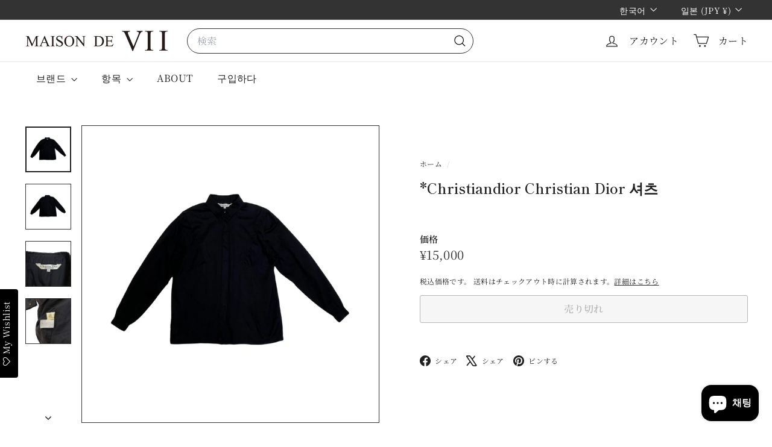

--- FILE ---
content_type: text/html; charset=utf-8
request_url: https://maisondevii.com/ko/products/16856
body_size: 44940
content:
<!doctype html>
<html class="no-js" lang="ko" dir="ltr">
  <head>
    <meta charset="utf-8">
    <meta http-equiv="X-UA-Compatible" content="IE=edge,chrome=1">
    <meta name="viewport" content="width=device-width,initial-scale=1">
    <meta name="theme-color" content="#333333">
    <link rel="canonical" href="https://maisondevii.com/ko/products/16856">
    <link rel="preconnect" href="https://fonts.shopifycdn.com" crossorigin>
    <link rel="dns-prefetch" href="https://ajax.googleapis.com">
    <link rel="dns-prefetch" href="https://maps.googleapis.com">
    <link rel="dns-prefetch" href="https://maps.gstatic.com"><link rel="shortcut icon" href="//maisondevii.com/cdn/shop/files/favicon_32x32.png?v=1613556582" type="image/png">
<title>*Christiandior Christian Dior 셔츠 &ndash; VINTAGE SELECT SHOP MAISON DE VII（メゾンドヴィ）</title>
<meta name="description" content="소재 100 % 컬러 블랙 표기 크기 M 어깨 너비 약 41.5cm 슬리브 길이 약 56cm 너비 약 54cm 길이 61cm 내부 view 7 비고">
<meta property="og:site_name" content="VINTAGE SELECT SHOP MAISON DE VII（メゾンドヴィ）">
<meta property="og:url" content="https://maisondevii.com/ko/products/16856">
<meta property="og:title" content="*Christiandior Christian Dior 셔츠">
<meta property="og:type" content="product">
<meta property="og:description" content="소재 100 % 컬러 블랙 표기 크기 M 어깨 너비 약 41.5cm 슬리브 길이 약 56cm 너비 약 54cm 길이 61cm 내부 view 7 비고"><meta property="og:image" content="http://maisondevii.com/cdn/shop/products/16856-1.jpg?v=1653449627">
  <meta property="og:image:secure_url" content="https://maisondevii.com/cdn/shop/products/16856-1.jpg?v=1653449627">
  <meta property="og:image:width" content="2000">
  <meta property="og:image:height" content="2000"><meta name="twitter:site" content="@">
<meta name="twitter:card" content="summary_large_image">
<meta name="twitter:title" content="*Christiandior Christian Dior 셔츠">
<meta name="twitter:description" content="소재 100 % 컬러 블랙 표기 크기 M 어깨 너비 약 41.5cm 슬리브 길이 약 56cm 너비 약 54cm 길이 61cm 내부 view 7 비고">

<style data-shopify>@font-face {
  font-family: "Shippori Mincho";
  font-weight: 600;
  font-style: normal;
  font-display: swap;
  src: url("//maisondevii.com/cdn/fonts/shippori_mincho/shipporimincho_n6.5fd47e22b933b4489555529da3d165a31afe017d.woff2") format("woff2"),
       url("//maisondevii.com/cdn/fonts/shippori_mincho/shipporimincho_n6.f75f2708c49d716534f1b61e9dd7c1ae85680356.woff") format("woff");
}

  @font-face {
  font-family: "Noto Serif Japanese";
  font-weight: 400;
  font-style: normal;
  font-display: swap;
  src: url("//maisondevii.com/cdn/fonts/noto_serif_japanese/notoserifjapanese_n4.129a6e5e74f6394a45842b527e9df05be016390b.woff2") format("woff2"),
       url("//maisondevii.com/cdn/fonts/noto_serif_japanese/notoserifjapanese_n4.0c2b83ce635bafb3b9a47772518433a2ba03b1e6.woff") format("woff");
}


  @font-face {
  font-family: "Noto Serif Japanese";
  font-weight: 600;
  font-style: normal;
  font-display: swap;
  src: url("//maisondevii.com/cdn/fonts/noto_serif_japanese/notoserifjapanese_n6.bf94672b038f3156911606d9e331687f744fe4f0.woff2") format("woff2"),
       url("//maisondevii.com/cdn/fonts/noto_serif_japanese/notoserifjapanese_n6.fad94f52c67e6610ba83b87d496ce97affa62bbb.woff") format("woff");
}

  
  
</style><link href="//maisondevii.com/cdn/shop/t/13/assets/components.css?v=43712827778144619181759229167" rel="stylesheet" type="text/css" media="all" />

<style data-shopify>:root {
    --color-body: #ffffff;
    --color-body-alpha-005: rgba(255, 255, 255, 0.05);
    --color-body-dim: #f2f2f2;

    --color-border: #333333;

    --color-button-primary: #333333;
    --color-button-primary-light: #4d4d4d;
    --color-button-primary-dim: #262626;
    --color-button-primary-text: #ffffff;

    --color-cart-dot: #ffffff;
    --color-cart-dot-text: #202020;

    --color-footer: #303030;
    --color-footer-border: #ffffff;
    --color-footer-text: #ffffff;

    --color-link: #202020;

    --color-modal-bg: rgba(231, 231, 231, 0.6);

    --color-nav: #ffffff;
    --color-nav-search: #ffffff;
    --color-nav-text: #202020;

    --color-price: #303030;

    --color-sale-tag: #ba4444;
    --color-sale-tag-text: #ffffff;

    --color-scheme-1-text: #ffffff;
    --color-scheme-1-bg: #4e4e4e;
    --color-scheme-2-text: #ffffff;
    --color-scheme-2-bg: #303030;
    --color-scheme-3-text: #272831;
    --color-scheme-3-bg: #e7e7e7;

    --color-text-body: #202020;
    --color-text-body-alpha-005: rgba(32, 32, 32, 0.05);
    --color-text-body-alpha-008: rgba(32, 32, 32, 0.08);
    --color-text-savings: #ba4444;

    --color-toolbar: #333333;
    --color-toolbar-text: #ffffff;

    --url-ico-select: url(//maisondevii.com/cdn/shop/t/13/assets/ico-select.svg);
    --url-swirl-svg: url(//maisondevii.com/cdn/shop/t/13/assets/swirl.svg);

    --header-padding-bottom: 0;

    --page-top-padding: 35px;
    --page-narrow: 780px;
    --page-width-padding: 40px;
    --grid-gutter: 22px;
    --index-section-padding: 60px;
    --section-header-bottom: 40px;
    --collapsible-icon-width: 12px;

    --size-chart-margin: 30px 0;
    --size-chart-icon-margin: 5px;

    --newsletter-reminder-padding: 20px 30px 20px 25px;

    --text-frame-margin: 10px;

    /*Shop Pay Installments*/
    --color-body-text: #202020;
    --color-body: #ffffff;
    --color-bg: #ffffff;

    --type-header-primary: "Shippori Mincho";
    --type-header-fallback: serif;
    --type-header-size: 28px;
    --type-header-weight: 600;
    --type-header-line-height: 1.2;
    --type-header-spacing: 0.0em;

    
      --type-header-transform: none;
    

    --type-base-primary:"Noto Serif Japanese";
    --type-base-fallback:serif;
    --type-base-size: 14px;
    --type-base-weight: 400;
    --type-base-spacing: 0.025em;
    --type-base-line-height: 1.5;

    --color-small-image-bg: #ffffff;
    --color-small-image-bg-dark: #f7f7f7;
    --color-large-image-bg: #e7e7e7;
    --color-large-image-bg-light: #ffffff;

    --icon-stroke-width: 3px;
    --icon-stroke-line-join: round;

    
      --button-radius: 3px;
      --button-padding: 11px 25px;
    

    
      --roundness: 20px;
    

    
      --grid-thickness: 0;
    

    --product-tile-margin: 5%;
    --collection-tile-margin: 20%;

    --swatch-size: 30px;

    
      --swatch-border-radius: 50%;
    
  }

  @media screen and (max-width: 768px) {
    :root {
      --page-top-padding: 15px;
      --page-narrow: 330px;
      --page-width-padding: 17px;
      --grid-gutter: 16px;
      --index-section-padding: 40px;
      --section-header-bottom: 25px;
      --collapsible-icon-width: 10px;
      --text-frame-margin: 7px;
      --type-base-size: 12px;

      
        --roundness: 15px;
        --button-padding: 9px 25px;
      
    }
  }</style><link href="//maisondevii.com/cdn/shop/t/13/assets/overrides.css?v=22777653670148856341759229195" rel="stylesheet" type="text/css" media="all" />
<style data-shopify>:root {
        --product-grid-padding: 12px;
      }</style><script async crossorigin fetchpriority="high" src="/cdn/shopifycloud/importmap-polyfill/es-modules-shim.2.4.0.js"></script>
<script>
      document.documentElement.className = document.documentElement.className.replace('no-js', 'js');

      window.theme = window.theme || {};

      theme.settings = {
        themeName: 'Expanse',
        themeVersion: '7.0.0', // x-release-please-version
      };
    </script><script type="importmap">
{
  "imports": {
    "@archetype-themes/custom-elements/base-media": "//maisondevii.com/cdn/shop/t/13/assets/base-media.js?v=180215418933095669231759229151",
    "@archetype-themes/custom-elements/disclosure": "//maisondevii.com/cdn/shop/t/13/assets/disclosure.js?v=182459945533096787091759229170",
    "@archetype-themes/custom-elements/header-search": "//maisondevii.com/cdn/shop/t/13/assets/header-search.js?v=14790263600647437351759229179",
    "@archetype-themes/custom-elements/product-recommendations": "//maisondevii.com/cdn/shop/t/13/assets/product-recommendations.js?v=76410797257285949611759229208",
    "@archetype-themes/custom-elements/swatches": "//maisondevii.com/cdn/shop/t/13/assets/swatches.js?v=115748111205220542111759229231",
    "@archetype-themes/custom-elements/theme-element": "//maisondevii.com/cdn/shop/t/13/assets/theme-element.js?v=23783870107938227301759229246",
    "@archetype-themes/modules/cart-form": "//maisondevii.com/cdn/shop/t/13/assets/cart-form.js?v=112467115607385685851759229157",
    "@archetype-themes/modules/clone-footer": "//maisondevii.com/cdn/shop/t/13/assets/clone-footer.js?v=65189253863211222311759229163",
    "@archetype-themes/modules/collection-sidebar": "//maisondevii.com/cdn/shop/t/13/assets/collection-sidebar.js?v=1325888889692973131759229166",
    "@archetype-themes/modules/drawers": "//maisondevii.com/cdn/shop/t/13/assets/drawers.js?v=133655453772475736011759229170",
    "@archetype-themes/modules/modal": "//maisondevii.com/cdn/shop/t/13/assets/modal.js?v=158707362359803246971759229191",
    "@archetype-themes/modules/nav-dropdown": "//maisondevii.com/cdn/shop/t/13/assets/nav-dropdown.js?v=161891049847192907061759229192",
    "@archetype-themes/modules/photoswipe": "//maisondevii.com/cdn/shop/t/13/assets/photoswipe.js?v=26893319410327140681759229201",
    "@archetype-themes/modules/slideshow": "//maisondevii.com/cdn/shop/t/13/assets/slideshow.js?v=126977017077271715931759229227",
    "@archetype-themes/utils/a11y": "//maisondevii.com/cdn/shop/t/13/assets/a11y.js?v=42141139595583154601759229145",
    "@archetype-themes/utils/ajax-renderer": "//maisondevii.com/cdn/shop/t/13/assets/ajax-renderer.js?v=17957378971572593961759229146",
    "@archetype-themes/utils/currency": "//maisondevii.com/cdn/shop/t/13/assets/currency.js?v=93335643952206747231759229168",
    "@archetype-themes/utils/events": "//maisondevii.com/cdn/shop/t/13/assets/events.js?v=41484686344495800011759229172",
    "@archetype-themes/utils/product-loader": "//maisondevii.com/cdn/shop/t/13/assets/product-loader.js?v=71947287259713254281759229207",
    "@archetype-themes/utils/resource-loader": "//maisondevii.com/cdn/shop/t/13/assets/resource-loader.js?v=81301169148003274841759229211",
    "@archetype-themes/utils/storage": "//maisondevii.com/cdn/shop/t/13/assets/storage.js?v=165714144265540632071759229230",
    "@archetype-themes/utils/theme-editor-event-handler-mixin": "//maisondevii.com/cdn/shop/t/13/assets/theme-editor-event-handler-mixin.js?v=114462069356338668731759229245",
    "@archetype-themes/utils/utils": "//maisondevii.com/cdn/shop/t/13/assets/utils.js?v=117964846174238173191759229251",
    "@archetype-themes/vendors/flickity": "//maisondevii.com/cdn/shop/t/13/assets/flickity.js?v=180040601754775719741759229174",
    "@archetype-themes/vendors/flickity-fade": "//maisondevii.com/cdn/shop/t/13/assets/flickity-fade.js?v=7618156608010510071759229173",
    "@archetype-themes/vendors/in-view": "//maisondevii.com/cdn/shop/t/13/assets/in-view.js?v=158303221847540477331759229182",
    "@archetype-themes/vendors/photoswipe-ui-default.min": "//maisondevii.com/cdn/shop/t/13/assets/photoswipe-ui-default.min.js?v=153569421128418950921759229201",
    "@archetype-themes/vendors/photoswipe.min": "//maisondevii.com/cdn/shop/t/13/assets/photoswipe.min.js?v=159595140210348923361759229202",
    "components/add-to-cart": "//maisondevii.com/cdn/shop/t/13/assets/add-to-cart.js?v=157761415605003885381759229146",
    "components/announcement-bar": "//maisondevii.com/cdn/shop/t/13/assets/announcement-bar.js?v=121029201872210647121759229148",
    "components/block-buy-buttons": "//maisondevii.com/cdn/shop/t/13/assets/block-buy-buttons.js?v=56380689241029412871759229152",
    "components/block-price": "//maisondevii.com/cdn/shop/t/13/assets/block-price.js?v=174793000406617112591759229154",
    "components/block-variant-picker": "//maisondevii.com/cdn/shop/t/13/assets/block-variant-picker.js?v=100675464509634971691759229156",
    "components/cart-note": "//maisondevii.com/cdn/shop/t/13/assets/cart-note.js?v=56198602689862001351759229158",
    "components/close-cart": "//maisondevii.com/cdn/shop/t/13/assets/close-cart.js?v=122851508247342011791759229163",
    "components/collapsible": "//maisondevii.com/cdn/shop/t/13/assets/collapsible.js?v=177773173634684916621759229164",
    "components/collection-mobile-filters": "//maisondevii.com/cdn/shop/t/13/assets/collection-mobile-filters.js?v=141085733159431533581759229165",
    "components/gift-card-recipient-form": "//maisondevii.com/cdn/shop/t/13/assets/gift-card-recipient-form.js?v=25114532869471163621759229175",
    "components/header-cart-drawer": "//maisondevii.com/cdn/shop/t/13/assets/header-cart-drawer.js?v=10438076937880405391759229177",
    "components/header-drawer": "//maisondevii.com/cdn/shop/t/13/assets/header-drawer.js?v=12194218155632391321759229177",
    "components/header-mobile-nav": "//maisondevii.com/cdn/shop/t/13/assets/header-mobile-nav.js?v=77324086688366174111759229178",
    "components/header-nav": "//maisondevii.com/cdn/shop/t/13/assets/header-nav.js?v=134448756228213604281759229178",
    "components/item-grid": "//maisondevii.com/cdn/shop/t/13/assets/item-grid.js?v=109905781791598941741759229185",
    "components/map": "//maisondevii.com/cdn/shop/t/13/assets/map.js?v=113321260895345124881759229189",
    "components/model-media": "//maisondevii.com/cdn/shop/t/13/assets/model-media.js?v=72293555598817173731759229192",
    "components/newsletter-reminder": "//maisondevii.com/cdn/shop/t/13/assets/newsletter-reminder.js?v=35744343425145152751759229193",
    "components/parallax-image": "//maisondevii.com/cdn/shop/t/13/assets/parallax-image.js?v=59188309605188605141759229197",
    "components/predictive-search": "//maisondevii.com/cdn/shop/t/13/assets/predictive-search.js?v=165210660372665716981759229204",
    "components/price-range": "//maisondevii.com/cdn/shop/t/13/assets/price-range.js?v=87243038936141742371759229205",
    "components/product-images": "//maisondevii.com/cdn/shop/t/13/assets/product-images.js?v=101208797313625026491759229206",
    "components/product-inventory": "//maisondevii.com/cdn/shop/t/13/assets/product-inventory.js?v=69607211263097186841759229206",
    "components/quantity-selector": "//maisondevii.com/cdn/shop/t/13/assets/quantity-selector.js?v=29811676615099985201759229209",
    "components/quick-add": "//maisondevii.com/cdn/shop/t/13/assets/quick-add.js?v=112070224713420499361759229210",
    "components/quick-shop": "//maisondevii.com/cdn/shop/t/13/assets/quick-shop.js?v=169214600794817870211759229210",
    "components/rte": "//maisondevii.com/cdn/shop/t/13/assets/rte.js?v=175428553801475883871759229213",
    "components/section-advanced-accordion": "//maisondevii.com/cdn/shop/t/13/assets/section-advanced-accordion.js?v=172994900201510659141759229214",
    "components/section-age-verification-popup": "//maisondevii.com/cdn/shop/t/13/assets/section-age-verification-popup.js?v=133696332194319723851759229215",
    "components/section-background-image-text": "//maisondevii.com/cdn/shop/t/13/assets/section-background-image-text.js?v=21722524035606903071759229215",
    "components/section-collection-header": "//maisondevii.com/cdn/shop/t/13/assets/section-collection-header.js?v=38468508189529151931759229216",
    "components/section-countdown": "//maisondevii.com/cdn/shop/t/13/assets/section-countdown.js?v=75237863181774550081759229216",
    "components/section-footer": "//maisondevii.com/cdn/shop/t/13/assets/section-footer.js?v=148713697742347807881759229217",
    "components/section-header": "//maisondevii.com/cdn/shop/t/13/assets/section-header.js?v=146891184291599232001759229217",
    "components/section-hotspots": "//maisondevii.com/cdn/shop/t/13/assets/section-hotspots.js?v=123038301200020945031759229218",
    "components/section-image-compare": "//maisondevii.com/cdn/shop/t/13/assets/section-image-compare.js?v=84708806597935999591759229218",
    "components/section-main-addresses": "//maisondevii.com/cdn/shop/t/13/assets/section-main-addresses.js?v=38269558316828166111759229219",
    "components/section-main-cart": "//maisondevii.com/cdn/shop/t/13/assets/section-main-cart.js?v=104282612614769570861759229219",
    "components/section-main-login": "//maisondevii.com/cdn/shop/t/13/assets/section-main-login.js?v=141583384861984065451759229220",
    "components/section-more-products-vendor": "//maisondevii.com/cdn/shop/t/13/assets/section-more-products-vendor.js?v=139037179476081649891759229221",
    "components/section-newsletter-popup": "//maisondevii.com/cdn/shop/t/13/assets/section-newsletter-popup.js?v=14748164573072822331759229221",
    "components/section-password-header": "//maisondevii.com/cdn/shop/t/13/assets/section-password-header.js?v=180461259096248157561759229222",
    "components/section-recently-viewed": "//maisondevii.com/cdn/shop/t/13/assets/section-recently-viewed.js?v=55908193119123770971759229222",
    "components/section-testimonials": "//maisondevii.com/cdn/shop/t/13/assets/section-testimonials.js?v=1105492954700041671759229223",
    "components/store-availability": "//maisondevii.com/cdn/shop/t/13/assets/store-availability.js?v=3599424513449990531759229230",
    "components/theme-editor": "//maisondevii.com/cdn/shop/t/13/assets/theme-editor.js?v=7962243367912863361759229245",
    "components/toggle-cart": "//maisondevii.com/cdn/shop/t/13/assets/toggle-cart.js?v=38431333347854231931759229247",
    "components/toggle-menu": "//maisondevii.com/cdn/shop/t/13/assets/toggle-menu.js?v=184417730195572818991759229248",
    "components/toggle-search": "//maisondevii.com/cdn/shop/t/13/assets/toggle-search.js?v=152152935064256525541759229248",
    "components/tool-tip": "//maisondevii.com/cdn/shop/t/13/assets/tool-tip.js?v=111952048857288946281759229249",
    "components/tool-tip-trigger": "//maisondevii.com/cdn/shop/t/13/assets/tool-tip-trigger.js?v=51579085798980736711759229249",
    "components/variant-sku": "//maisondevii.com/cdn/shop/t/13/assets/variant-sku.js?v=181636493864733257641759229252",
    "components/video-media": "//maisondevii.com/cdn/shop/t/13/assets/video-media.js?v=117747228584985477391759229253",
    "nouislider": "//maisondevii.com/cdn/shop/t/13/assets/nouislider.js?v=100438778919154896961759229194"
  }
}
</script>
<script>
  if (!(HTMLScriptElement.supports && HTMLScriptElement.supports('importmap'))) {
    const el = document.createElement('script')
    el.async = true
    el.src = "//maisondevii.com/cdn/shop/t/13/assets/es-module-shims.min.js?v=3197203922110785981759229171"
    document.head.appendChild(el)
  }
</script>

<script type="module" src="//maisondevii.com/cdn/shop/t/13/assets/is-land.min.js?v=92343381495565747271759229184"></script>



<script type="module">
  try {
    const importMap = document.querySelector('script[type="importmap"]')
    const importMapJson = JSON.parse(importMap.textContent)
    const importMapModules = Object.values(importMapJson.imports)
    for (let i = 0; i < importMapModules.length; i++) {
      const link = document.createElement('link')
      link.rel = 'modulepreload'
      link.href = importMapModules[i]
      document.head.appendChild(link)
    }
  } catch (e) {
    console.error(e)
  }
</script>

<script>window.performance && window.performance.mark && window.performance.mark('shopify.content_for_header.start');</script><meta name="google-site-verification" content="XP50XLJVkptQL4xFnfILSsk4sUDp90-f4Q-Pnq2kZDY">
<meta name="facebook-domain-verification" content="ws3w8sveisndg9h2k8a54hm20e99so">
<meta id="shopify-digital-wallet" name="shopify-digital-wallet" content="/52777910472/digital_wallets/dialog">
<meta name="shopify-checkout-api-token" content="ec8f07cde0d4787b7a293f4077b31a76">
<meta id="in-context-paypal-metadata" data-shop-id="52777910472" data-venmo-supported="false" data-environment="production" data-locale="en_US" data-paypal-v4="true" data-currency="JPY">
<link rel="alternate" hreflang="x-default" href="https://maisondevii.com/products/16856">
<link rel="alternate" hreflang="ja" href="https://maisondevii.com/products/16856">
<link rel="alternate" hreflang="zh-Hans" href="https://maisondevii.com/zh/products/16856">
<link rel="alternate" hreflang="ko" href="https://maisondevii.com/ko/products/16856">
<link rel="alternate" hreflang="en" href="https://maisondevii.com/en/products/16856">
<link rel="alternate" hreflang="zh-Hans-CN" href="https://maisondevii.com/zh-cn/products/16856">
<link rel="alternate" hreflang="zh-Hans-AD" href="https://maisondevii.com/zh/products/16856">
<link rel="alternate" hreflang="zh-Hans-AE" href="https://maisondevii.com/zh/products/16856">
<link rel="alternate" hreflang="zh-Hans-AF" href="https://maisondevii.com/zh/products/16856">
<link rel="alternate" hreflang="zh-Hans-AI" href="https://maisondevii.com/zh/products/16856">
<link rel="alternate" hreflang="zh-Hans-AR" href="https://maisondevii.com/zh/products/16856">
<link rel="alternate" hreflang="zh-Hans-AT" href="https://maisondevii.com/zh/products/16856">
<link rel="alternate" hreflang="zh-Hans-AU" href="https://maisondevii.com/zh/products/16856">
<link rel="alternate" hreflang="zh-Hans-AW" href="https://maisondevii.com/zh/products/16856">
<link rel="alternate" hreflang="zh-Hans-AX" href="https://maisondevii.com/zh/products/16856">
<link rel="alternate" hreflang="zh-Hans-BD" href="https://maisondevii.com/zh/products/16856">
<link rel="alternate" hreflang="zh-Hans-BE" href="https://maisondevii.com/zh/products/16856">
<link rel="alternate" hreflang="zh-Hans-BG" href="https://maisondevii.com/zh/products/16856">
<link rel="alternate" hreflang="zh-Hans-BL" href="https://maisondevii.com/zh/products/16856">
<link rel="alternate" hreflang="zh-Hans-BR" href="https://maisondevii.com/zh/products/16856">
<link rel="alternate" hreflang="zh-Hans-BT" href="https://maisondevii.com/zh/products/16856">
<link rel="alternate" hreflang="zh-Hans-CA" href="https://maisondevii.com/zh/products/16856">
<link rel="alternate" hreflang="zh-Hans-CC" href="https://maisondevii.com/zh/products/16856">
<link rel="alternate" hreflang="zh-Hans-CH" href="https://maisondevii.com/zh/products/16856">
<link rel="alternate" hreflang="zh-Hans-CI" href="https://maisondevii.com/zh/products/16856">
<link rel="alternate" hreflang="zh-Hans-CK" href="https://maisondevii.com/zh/products/16856">
<link rel="alternate" hreflang="zh-Hans-CL" href="https://maisondevii.com/zh/products/16856">
<link rel="alternate" hreflang="zh-Hans-CO" href="https://maisondevii.com/zh/products/16856">
<link rel="alternate" hreflang="zh-Hans-CR" href="https://maisondevii.com/zh/products/16856">
<link rel="alternate" hreflang="zh-Hans-CX" href="https://maisondevii.com/zh/products/16856">
<link rel="alternate" hreflang="zh-Hans-CY" href="https://maisondevii.com/zh/products/16856">
<link rel="alternate" hreflang="zh-Hans-CZ" href="https://maisondevii.com/zh/products/16856">
<link rel="alternate" hreflang="zh-Hans-DE" href="https://maisondevii.com/zh/products/16856">
<link rel="alternate" hreflang="zh-Hans-DJ" href="https://maisondevii.com/zh/products/16856">
<link rel="alternate" hreflang="zh-Hans-DK" href="https://maisondevii.com/zh/products/16856">
<link rel="alternate" hreflang="zh-Hans-DZ" href="https://maisondevii.com/zh/products/16856">
<link rel="alternate" hreflang="zh-Hans-EC" href="https://maisondevii.com/zh/products/16856">
<link rel="alternate" hreflang="zh-Hans-EE" href="https://maisondevii.com/zh/products/16856">
<link rel="alternate" hreflang="zh-Hans-EG" href="https://maisondevii.com/zh/products/16856">
<link rel="alternate" hreflang="zh-Hans-EH" href="https://maisondevii.com/zh/products/16856">
<link rel="alternate" hreflang="zh-Hans-ES" href="https://maisondevii.com/zh/products/16856">
<link rel="alternate" hreflang="zh-Hans-ET" href="https://maisondevii.com/zh/products/16856">
<link rel="alternate" hreflang="zh-Hans-FI" href="https://maisondevii.com/zh/products/16856">
<link rel="alternate" hreflang="zh-Hans-FR" href="https://maisondevii.com/zh/products/16856">
<link rel="alternate" hreflang="zh-Hans-GA" href="https://maisondevii.com/zh/products/16856">
<link rel="alternate" hreflang="zh-Hans-GB" href="https://maisondevii.com/zh/products/16856">
<link rel="alternate" hreflang="zh-Hans-GG" href="https://maisondevii.com/zh/products/16856">
<link rel="alternate" hreflang="zh-Hans-GH" href="https://maisondevii.com/zh/products/16856">
<link rel="alternate" hreflang="zh-Hans-GP" href="https://maisondevii.com/zh/products/16856">
<link rel="alternate" hreflang="zh-Hans-GR" href="https://maisondevii.com/zh/products/16856">
<link rel="alternate" hreflang="zh-Hans-HK" href="https://maisondevii.com/zh/products/16856">
<link rel="alternate" hreflang="zh-Hans-HR" href="https://maisondevii.com/zh/products/16856">
<link rel="alternate" hreflang="zh-Hans-HU" href="https://maisondevii.com/zh/products/16856">
<link rel="alternate" hreflang="zh-Hans-ID" href="https://maisondevii.com/zh/products/16856">
<link rel="alternate" hreflang="zh-Hans-IE" href="https://maisondevii.com/zh/products/16856">
<link rel="alternate" hreflang="zh-Hans-IL" href="https://maisondevii.com/zh/products/16856">
<link rel="alternate" hreflang="zh-Hans-IM" href="https://maisondevii.com/zh/products/16856">
<link rel="alternate" hreflang="zh-Hans-IN" href="https://maisondevii.com/zh/products/16856">
<link rel="alternate" hreflang="zh-Hans-IO" href="https://maisondevii.com/zh/products/16856">
<link rel="alternate" hreflang="zh-Hans-IQ" href="https://maisondevii.com/zh/products/16856">
<link rel="alternate" hreflang="zh-Hans-IT" href="https://maisondevii.com/zh/products/16856">
<link rel="alternate" hreflang="zh-Hans-JE" href="https://maisondevii.com/zh/products/16856">
<link rel="alternate" hreflang="zh-Hans-JO" href="https://maisondevii.com/zh/products/16856">
<link rel="alternate" hreflang="zh-Hans-JP" href="https://maisondevii.com/zh/products/16856">
<link rel="alternate" hreflang="zh-Hans-KE" href="https://maisondevii.com/zh/products/16856">
<link rel="alternate" hreflang="zh-Hans-KH" href="https://maisondevii.com/zh/products/16856">
<link rel="alternate" hreflang="zh-Hans-KR" href="https://maisondevii.com/zh/products/16856">
<link rel="alternate" hreflang="zh-Hans-KW" href="https://maisondevii.com/zh/products/16856">
<link rel="alternate" hreflang="zh-Hans-LA" href="https://maisondevii.com/zh/products/16856">
<link rel="alternate" hreflang="zh-Hans-LB" href="https://maisondevii.com/zh/products/16856">
<link rel="alternate" hreflang="zh-Hans-LI" href="https://maisondevii.com/zh/products/16856">
<link rel="alternate" hreflang="zh-Hans-LK" href="https://maisondevii.com/zh/products/16856">
<link rel="alternate" hreflang="zh-Hans-LT" href="https://maisondevii.com/zh/products/16856">
<link rel="alternate" hreflang="zh-Hans-LU" href="https://maisondevii.com/zh/products/16856">
<link rel="alternate" hreflang="zh-Hans-LV" href="https://maisondevii.com/zh/products/16856">
<link rel="alternate" hreflang="zh-Hans-MA" href="https://maisondevii.com/zh/products/16856">
<link rel="alternate" hreflang="zh-Hans-MC" href="https://maisondevii.com/zh/products/16856">
<link rel="alternate" hreflang="zh-Hans-MF" href="https://maisondevii.com/zh/products/16856">
<link rel="alternate" hreflang="zh-Hans-MG" href="https://maisondevii.com/zh/products/16856">
<link rel="alternate" hreflang="zh-Hans-MK" href="https://maisondevii.com/zh/products/16856">
<link rel="alternate" hreflang="zh-Hans-MN" href="https://maisondevii.com/zh/products/16856">
<link rel="alternate" hreflang="zh-Hans-MT" href="https://maisondevii.com/zh/products/16856">
<link rel="alternate" hreflang="zh-Hans-MU" href="https://maisondevii.com/zh/products/16856">
<link rel="alternate" hreflang="zh-Hans-MV" href="https://maisondevii.com/zh/products/16856">
<link rel="alternate" hreflang="zh-Hans-MX" href="https://maisondevii.com/zh/products/16856">
<link rel="alternate" hreflang="zh-Hans-MY" href="https://maisondevii.com/zh/products/16856">
<link rel="alternate" hreflang="zh-Hans-NF" href="https://maisondevii.com/zh/products/16856">
<link rel="alternate" hreflang="zh-Hans-NG" href="https://maisondevii.com/zh/products/16856">
<link rel="alternate" hreflang="zh-Hans-NL" href="https://maisondevii.com/zh/products/16856">
<link rel="alternate" hreflang="zh-Hans-NO" href="https://maisondevii.com/zh/products/16856">
<link rel="alternate" hreflang="zh-Hans-NP" href="https://maisondevii.com/zh/products/16856">
<link rel="alternate" hreflang="zh-Hans-NU" href="https://maisondevii.com/zh/products/16856">
<link rel="alternate" hreflang="zh-Hans-NZ" href="https://maisondevii.com/zh/products/16856">
<link rel="alternate" hreflang="zh-Hans-OM" href="https://maisondevii.com/zh/products/16856">
<link rel="alternate" hreflang="zh-Hans-PA" href="https://maisondevii.com/zh/products/16856">
<link rel="alternate" hreflang="zh-Hans-PE" href="https://maisondevii.com/zh/products/16856">
<link rel="alternate" hreflang="zh-Hans-PH" href="https://maisondevii.com/zh/products/16856">
<link rel="alternate" hreflang="zh-Hans-PK" href="https://maisondevii.com/zh/products/16856">
<link rel="alternate" hreflang="zh-Hans-PL" href="https://maisondevii.com/zh/products/16856">
<link rel="alternate" hreflang="zh-Hans-PS" href="https://maisondevii.com/zh/products/16856">
<link rel="alternate" hreflang="zh-Hans-PT" href="https://maisondevii.com/zh/products/16856">
<link rel="alternate" hreflang="zh-Hans-QA" href="https://maisondevii.com/zh/products/16856">
<link rel="alternate" hreflang="zh-Hans-RE" href="https://maisondevii.com/zh/products/16856">
<link rel="alternate" hreflang="zh-Hans-RO" href="https://maisondevii.com/zh/products/16856">
<link rel="alternate" hreflang="zh-Hans-RW" href="https://maisondevii.com/zh/products/16856">
<link rel="alternate" hreflang="zh-Hans-SA" href="https://maisondevii.com/zh/products/16856">
<link rel="alternate" hreflang="zh-Hans-SE" href="https://maisondevii.com/zh/products/16856">
<link rel="alternate" hreflang="zh-Hans-SG" href="https://maisondevii.com/zh/products/16856">
<link rel="alternate" hreflang="zh-Hans-SI" href="https://maisondevii.com/zh/products/16856">
<link rel="alternate" hreflang="zh-Hans-SJ" href="https://maisondevii.com/zh/products/16856">
<link rel="alternate" hreflang="zh-Hans-SM" href="https://maisondevii.com/zh/products/16856">
<link rel="alternate" hreflang="zh-Hans-SN" href="https://maisondevii.com/zh/products/16856">
<link rel="alternate" hreflang="zh-Hans-TG" href="https://maisondevii.com/zh/products/16856">
<link rel="alternate" hreflang="zh-Hans-TH" href="https://maisondevii.com/zh/products/16856">
<link rel="alternate" hreflang="zh-Hans-TK" href="https://maisondevii.com/zh/products/16856">
<link rel="alternate" hreflang="zh-Hans-TN" href="https://maisondevii.com/zh/products/16856">
<link rel="alternate" hreflang="zh-Hans-TR" href="https://maisondevii.com/zh/products/16856">
<link rel="alternate" hreflang="zh-Hans-TT" href="https://maisondevii.com/zh/products/16856">
<link rel="alternate" hreflang="zh-Hans-TW" href="https://maisondevii.com/zh/products/16856">
<link rel="alternate" hreflang="zh-Hans-TZ" href="https://maisondevii.com/zh/products/16856">
<link rel="alternate" hreflang="zh-Hans-UA" href="https://maisondevii.com/zh/products/16856">
<link rel="alternate" hreflang="zh-Hans-UG" href="https://maisondevii.com/zh/products/16856">
<link rel="alternate" hreflang="zh-Hans-UM" href="https://maisondevii.com/zh/products/16856">
<link rel="alternate" hreflang="zh-Hans-US" href="https://maisondevii.com/zh/products/16856">
<link rel="alternate" hreflang="zh-Hans-VN" href="https://maisondevii.com/zh/products/16856">
<link rel="alternate" hreflang="zh-Hans-WF" href="https://maisondevii.com/zh/products/16856">
<link rel="alternate" hreflang="zh-Hans-YT" href="https://maisondevii.com/zh/products/16856">
<link rel="alternate" hreflang="zh-Hans-ZA" href="https://maisondevii.com/zh/products/16856">
<link rel="alternate" type="application/json+oembed" href="https://maisondevii.com/ko/products/16856.oembed">
<script async="async" src="/checkouts/internal/preloads.js?locale=ko-JP"></script>
<script id="shopify-features" type="application/json">{"accessToken":"ec8f07cde0d4787b7a293f4077b31a76","betas":["rich-media-storefront-analytics"],"domain":"maisondevii.com","predictiveSearch":false,"shopId":52777910472,"locale":"ko"}</script>
<script>var Shopify = Shopify || {};
Shopify.shop = "maisondevii.myshopify.com";
Shopify.locale = "ko";
Shopify.currency = {"active":"JPY","rate":"1.0"};
Shopify.country = "JP";
Shopify.theme = {"name":"Expanse【code_vol.03_アプリ導入】","id":142232125640,"schema_name":"Expanse","schema_version":"7.0.0","theme_store_id":902,"role":"main"};
Shopify.theme.handle = "null";
Shopify.theme.style = {"id":null,"handle":null};
Shopify.cdnHost = "maisondevii.com/cdn";
Shopify.routes = Shopify.routes || {};
Shopify.routes.root = "/ko/";</script>
<script type="module">!function(o){(o.Shopify=o.Shopify||{}).modules=!0}(window);</script>
<script>!function(o){function n(){var o=[];function n(){o.push(Array.prototype.slice.apply(arguments))}return n.q=o,n}var t=o.Shopify=o.Shopify||{};t.loadFeatures=n(),t.autoloadFeatures=n()}(window);</script>
<script id="shop-js-analytics" type="application/json">{"pageType":"product"}</script>
<script defer="defer" async type="module" src="//maisondevii.com/cdn/shopifycloud/shop-js/modules/v2/client.init-shop-cart-sync_Bzl81CPe.ko.esm.js"></script>
<script defer="defer" async type="module" src="//maisondevii.com/cdn/shopifycloud/shop-js/modules/v2/chunk.common_Dk2rgNHN.esm.js"></script>
<script type="module">
  await import("//maisondevii.com/cdn/shopifycloud/shop-js/modules/v2/client.init-shop-cart-sync_Bzl81CPe.ko.esm.js");
await import("//maisondevii.com/cdn/shopifycloud/shop-js/modules/v2/chunk.common_Dk2rgNHN.esm.js");

  window.Shopify.SignInWithShop?.initShopCartSync?.({"fedCMEnabled":true,"windoidEnabled":true});

</script>
<script>(function() {
  var isLoaded = false;
  function asyncLoad() {
    if (isLoaded) return;
    isLoaded = true;
    var urls = ["https:\/\/assets.smartwishlist.webmarked.net\/static\/v6\/smartwishlist.js?shop=maisondevii.myshopify.com","https:\/\/shy.elfsight.com\/p\/platform.js?shop=maisondevii.myshopify.com","https:\/\/d33a6lvgbd0fej.cloudfront.net\/script_tag\/secomapp.scripttag.js?shop=maisondevii.myshopify.com","https:\/\/d33a6lvgbd0fej.cloudfront.net\/script_tag\/secomapp.scripttag.js?shop=maisondevii.myshopify.com","https:\/\/cdn.nfcube.com\/instafeed-833dd9e83cfcf3d8e400596238aa6875.js?shop=maisondevii.myshopify.com"];
    for (var i = 0; i < urls.length; i++) {
      var s = document.createElement('script');
      s.type = 'text/javascript';
      s.async = true;
      s.src = urls[i];
      var x = document.getElementsByTagName('script')[0];
      x.parentNode.insertBefore(s, x);
    }
  };
  if(window.attachEvent) {
    window.attachEvent('onload', asyncLoad);
  } else {
    window.addEventListener('load', asyncLoad, false);
  }
})();</script>
<script id="__st">var __st={"a":52777910472,"offset":32400,"reqid":"26d0d840-85ab-4d8c-b188-a689c4d0dd74-1768944322","pageurl":"maisondevii.com\/ko\/products\/16856","u":"4dee903d02ca","p":"product","rtyp":"product","rid":7300122050760};</script>
<script>window.ShopifyPaypalV4VisibilityTracking = true;</script>
<script id="captcha-bootstrap">!function(){'use strict';const t='contact',e='account',n='new_comment',o=[[t,t],['blogs',n],['comments',n],[t,'customer']],c=[[e,'customer_login'],[e,'guest_login'],[e,'recover_customer_password'],[e,'create_customer']],r=t=>t.map((([t,e])=>`form[action*='/${t}']:not([data-nocaptcha='true']) input[name='form_type'][value='${e}']`)).join(','),a=t=>()=>t?[...document.querySelectorAll(t)].map((t=>t.form)):[];function s(){const t=[...o],e=r(t);return a(e)}const i='password',u='form_key',d=['recaptcha-v3-token','g-recaptcha-response','h-captcha-response',i],f=()=>{try{return window.sessionStorage}catch{return}},m='__shopify_v',_=t=>t.elements[u];function p(t,e,n=!1){try{const o=window.sessionStorage,c=JSON.parse(o.getItem(e)),{data:r}=function(t){const{data:e,action:n}=t;return t[m]||n?{data:e,action:n}:{data:t,action:n}}(c);for(const[e,n]of Object.entries(r))t.elements[e]&&(t.elements[e].value=n);n&&o.removeItem(e)}catch(o){console.error('form repopulation failed',{error:o})}}const l='form_type',E='cptcha';function T(t){t.dataset[E]=!0}const w=window,h=w.document,L='Shopify',v='ce_forms',y='captcha';let A=!1;((t,e)=>{const n=(g='f06e6c50-85a8-45c8-87d0-21a2b65856fe',I='https://cdn.shopify.com/shopifycloud/storefront-forms-hcaptcha/ce_storefront_forms_captcha_hcaptcha.v1.5.2.iife.js',D={infoText:'hCaptcha에 의해 보호됨',privacyText:'개인정보 보호',termsText:'약관'},(t,e,n)=>{const o=w[L][v],c=o.bindForm;if(c)return c(t,g,e,D).then(n);var r;o.q.push([[t,g,e,D],n]),r=I,A||(h.body.append(Object.assign(h.createElement('script'),{id:'captcha-provider',async:!0,src:r})),A=!0)});var g,I,D;w[L]=w[L]||{},w[L][v]=w[L][v]||{},w[L][v].q=[],w[L][y]=w[L][y]||{},w[L][y].protect=function(t,e){n(t,void 0,e),T(t)},Object.freeze(w[L][y]),function(t,e,n,w,h,L){const[v,y,A,g]=function(t,e,n){const i=e?o:[],u=t?c:[],d=[...i,...u],f=r(d),m=r(i),_=r(d.filter((([t,e])=>n.includes(e))));return[a(f),a(m),a(_),s()]}(w,h,L),I=t=>{const e=t.target;return e instanceof HTMLFormElement?e:e&&e.form},D=t=>v().includes(t);t.addEventListener('submit',(t=>{const e=I(t);if(!e)return;const n=D(e)&&!e.dataset.hcaptchaBound&&!e.dataset.recaptchaBound,o=_(e),c=g().includes(e)&&(!o||!o.value);(n||c)&&t.preventDefault(),c&&!n&&(function(t){try{if(!f())return;!function(t){const e=f();if(!e)return;const n=_(t);if(!n)return;const o=n.value;o&&e.removeItem(o)}(t);const e=Array.from(Array(32),(()=>Math.random().toString(36)[2])).join('');!function(t,e){_(t)||t.append(Object.assign(document.createElement('input'),{type:'hidden',name:u})),t.elements[u].value=e}(t,e),function(t,e){const n=f();if(!n)return;const o=[...t.querySelectorAll(`input[type='${i}']`)].map((({name:t})=>t)),c=[...d,...o],r={};for(const[a,s]of new FormData(t).entries())c.includes(a)||(r[a]=s);n.setItem(e,JSON.stringify({[m]:1,action:t.action,data:r}))}(t,e)}catch(e){console.error('failed to persist form',e)}}(e),e.submit())}));const S=(t,e)=>{t&&!t.dataset[E]&&(n(t,e.some((e=>e===t))),T(t))};for(const o of['focusin','change'])t.addEventListener(o,(t=>{const e=I(t);D(e)&&S(e,y())}));const B=e.get('form_key'),M=e.get(l),P=B&&M;t.addEventListener('DOMContentLoaded',(()=>{const t=y();if(P)for(const e of t)e.elements[l].value===M&&p(e,B);[...new Set([...A(),...v().filter((t=>'true'===t.dataset.shopifyCaptcha))])].forEach((e=>S(e,t)))}))}(h,new URLSearchParams(w.location.search),n,t,e,['guest_login'])})(!0,!0)}();</script>
<script integrity="sha256-4kQ18oKyAcykRKYeNunJcIwy7WH5gtpwJnB7kiuLZ1E=" data-source-attribution="shopify.loadfeatures" defer="defer" src="//maisondevii.com/cdn/shopifycloud/storefront/assets/storefront/load_feature-a0a9edcb.js" crossorigin="anonymous"></script>
<script data-source-attribution="shopify.dynamic_checkout.dynamic.init">var Shopify=Shopify||{};Shopify.PaymentButton=Shopify.PaymentButton||{isStorefrontPortableWallets:!0,init:function(){window.Shopify.PaymentButton.init=function(){};var t=document.createElement("script");t.src="https://maisondevii.com/cdn/shopifycloud/portable-wallets/latest/portable-wallets.ko.js",t.type="module",document.head.appendChild(t)}};
</script>
<script data-source-attribution="shopify.dynamic_checkout.buyer_consent">
  function portableWalletsHideBuyerConsent(e){var t=document.getElementById("shopify-buyer-consent"),n=document.getElementById("shopify-subscription-policy-button");t&&n&&(t.classList.add("hidden"),t.setAttribute("aria-hidden","true"),n.removeEventListener("click",e))}function portableWalletsShowBuyerConsent(e){var t=document.getElementById("shopify-buyer-consent"),n=document.getElementById("shopify-subscription-policy-button");t&&n&&(t.classList.remove("hidden"),t.removeAttribute("aria-hidden"),n.addEventListener("click",e))}window.Shopify?.PaymentButton&&(window.Shopify.PaymentButton.hideBuyerConsent=portableWalletsHideBuyerConsent,window.Shopify.PaymentButton.showBuyerConsent=portableWalletsShowBuyerConsent);
</script>
<script>
  function portableWalletsCleanup(e){e&&e.src&&console.error("Failed to load portable wallets script "+e.src);var t=document.querySelectorAll("shopify-accelerated-checkout .shopify-payment-button__skeleton, shopify-accelerated-checkout-cart .wallet-cart-button__skeleton"),e=document.getElementById("shopify-buyer-consent");for(let e=0;e<t.length;e++)t[e].remove();e&&e.remove()}function portableWalletsNotLoadedAsModule(e){e instanceof ErrorEvent&&"string"==typeof e.message&&e.message.includes("import.meta")&&"string"==typeof e.filename&&e.filename.includes("portable-wallets")&&(window.removeEventListener("error",portableWalletsNotLoadedAsModule),window.Shopify.PaymentButton.failedToLoad=e,"loading"===document.readyState?document.addEventListener("DOMContentLoaded",window.Shopify.PaymentButton.init):window.Shopify.PaymentButton.init())}window.addEventListener("error",portableWalletsNotLoadedAsModule);
</script>

<script type="module" src="https://maisondevii.com/cdn/shopifycloud/portable-wallets/latest/portable-wallets.ko.js" onError="portableWalletsCleanup(this)" crossorigin="anonymous"></script>
<script nomodule>
  document.addEventListener("DOMContentLoaded", portableWalletsCleanup);
</script>

<link id="shopify-accelerated-checkout-styles" rel="stylesheet" media="screen" href="https://maisondevii.com/cdn/shopifycloud/portable-wallets/latest/accelerated-checkout-backwards-compat.css" crossorigin="anonymous">
<style id="shopify-accelerated-checkout-cart">
        #shopify-buyer-consent {
  margin-top: 1em;
  display: inline-block;
  width: 100%;
}

#shopify-buyer-consent.hidden {
  display: none;
}

#shopify-subscription-policy-button {
  background: none;
  border: none;
  padding: 0;
  text-decoration: underline;
  font-size: inherit;
  cursor: pointer;
}

#shopify-subscription-policy-button::before {
  box-shadow: none;
}

      </style>

<script>window.performance && window.performance.mark && window.performance.mark('shopify.content_for_header.end');</script>

    <script src="//maisondevii.com/cdn/shop/t/13/assets/theme.js?v=113616480651186619411759229246" defer="defer"></script>
  <!-- BEGIN app block: shopify://apps/instafeed/blocks/head-block/c447db20-095d-4a10-9725-b5977662c9d5 --><link rel="preconnect" href="https://cdn.nfcube.com/">
<link rel="preconnect" href="https://scontent.cdninstagram.com/">


  <script>
    document.addEventListener('DOMContentLoaded', function () {
      let instafeedScript = document.createElement('script');

      
        instafeedScript.src = 'https://cdn.nfcube.com/instafeed-833dd9e83cfcf3d8e400596238aa6875.js';
      

      document.body.appendChild(instafeedScript);
    });
  </script>





<!-- END app block --><script src="https://cdn.shopify.com/extensions/e4b3a77b-20c9-4161-b1bb-deb87046128d/inbox-1253/assets/inbox-chat-loader.js" type="text/javascript" defer="defer"></script>
<link href="https://monorail-edge.shopifysvc.com" rel="dns-prefetch">
<script>(function(){if ("sendBeacon" in navigator && "performance" in window) {try {var session_token_from_headers = performance.getEntriesByType('navigation')[0].serverTiming.find(x => x.name == '_s').description;} catch {var session_token_from_headers = undefined;}var session_cookie_matches = document.cookie.match(/_shopify_s=([^;]*)/);var session_token_from_cookie = session_cookie_matches && session_cookie_matches.length === 2 ? session_cookie_matches[1] : "";var session_token = session_token_from_headers || session_token_from_cookie || "";function handle_abandonment_event(e) {var entries = performance.getEntries().filter(function(entry) {return /monorail-edge.shopifysvc.com/.test(entry.name);});if (!window.abandonment_tracked && entries.length === 0) {window.abandonment_tracked = true;var currentMs = Date.now();var navigation_start = performance.timing.navigationStart;var payload = {shop_id: 52777910472,url: window.location.href,navigation_start,duration: currentMs - navigation_start,session_token,page_type: "product"};window.navigator.sendBeacon("https://monorail-edge.shopifysvc.com/v1/produce", JSON.stringify({schema_id: "online_store_buyer_site_abandonment/1.1",payload: payload,metadata: {event_created_at_ms: currentMs,event_sent_at_ms: currentMs}}));}}window.addEventListener('pagehide', handle_abandonment_event);}}());</script>
<script id="web-pixels-manager-setup">(function e(e,d,r,n,o){if(void 0===o&&(o={}),!Boolean(null===(a=null===(i=window.Shopify)||void 0===i?void 0:i.analytics)||void 0===a?void 0:a.replayQueue)){var i,a;window.Shopify=window.Shopify||{};var t=window.Shopify;t.analytics=t.analytics||{};var s=t.analytics;s.replayQueue=[],s.publish=function(e,d,r){return s.replayQueue.push([e,d,r]),!0};try{self.performance.mark("wpm:start")}catch(e){}var l=function(){var e={modern:/Edge?\/(1{2}[4-9]|1[2-9]\d|[2-9]\d{2}|\d{4,})\.\d+(\.\d+|)|Firefox\/(1{2}[4-9]|1[2-9]\d|[2-9]\d{2}|\d{4,})\.\d+(\.\d+|)|Chrom(ium|e)\/(9{2}|\d{3,})\.\d+(\.\d+|)|(Maci|X1{2}).+ Version\/(15\.\d+|(1[6-9]|[2-9]\d|\d{3,})\.\d+)([,.]\d+|)( \(\w+\)|)( Mobile\/\w+|) Safari\/|Chrome.+OPR\/(9{2}|\d{3,})\.\d+\.\d+|(CPU[ +]OS|iPhone[ +]OS|CPU[ +]iPhone|CPU IPhone OS|CPU iPad OS)[ +]+(15[._]\d+|(1[6-9]|[2-9]\d|\d{3,})[._]\d+)([._]\d+|)|Android:?[ /-](13[3-9]|1[4-9]\d|[2-9]\d{2}|\d{4,})(\.\d+|)(\.\d+|)|Android.+Firefox\/(13[5-9]|1[4-9]\d|[2-9]\d{2}|\d{4,})\.\d+(\.\d+|)|Android.+Chrom(ium|e)\/(13[3-9]|1[4-9]\d|[2-9]\d{2}|\d{4,})\.\d+(\.\d+|)|SamsungBrowser\/([2-9]\d|\d{3,})\.\d+/,legacy:/Edge?\/(1[6-9]|[2-9]\d|\d{3,})\.\d+(\.\d+|)|Firefox\/(5[4-9]|[6-9]\d|\d{3,})\.\d+(\.\d+|)|Chrom(ium|e)\/(5[1-9]|[6-9]\d|\d{3,})\.\d+(\.\d+|)([\d.]+$|.*Safari\/(?![\d.]+ Edge\/[\d.]+$))|(Maci|X1{2}).+ Version\/(10\.\d+|(1[1-9]|[2-9]\d|\d{3,})\.\d+)([,.]\d+|)( \(\w+\)|)( Mobile\/\w+|) Safari\/|Chrome.+OPR\/(3[89]|[4-9]\d|\d{3,})\.\d+\.\d+|(CPU[ +]OS|iPhone[ +]OS|CPU[ +]iPhone|CPU IPhone OS|CPU iPad OS)[ +]+(10[._]\d+|(1[1-9]|[2-9]\d|\d{3,})[._]\d+)([._]\d+|)|Android:?[ /-](13[3-9]|1[4-9]\d|[2-9]\d{2}|\d{4,})(\.\d+|)(\.\d+|)|Mobile Safari.+OPR\/([89]\d|\d{3,})\.\d+\.\d+|Android.+Firefox\/(13[5-9]|1[4-9]\d|[2-9]\d{2}|\d{4,})\.\d+(\.\d+|)|Android.+Chrom(ium|e)\/(13[3-9]|1[4-9]\d|[2-9]\d{2}|\d{4,})\.\d+(\.\d+|)|Android.+(UC? ?Browser|UCWEB|U3)[ /]?(15\.([5-9]|\d{2,})|(1[6-9]|[2-9]\d|\d{3,})\.\d+)\.\d+|SamsungBrowser\/(5\.\d+|([6-9]|\d{2,})\.\d+)|Android.+MQ{2}Browser\/(14(\.(9|\d{2,})|)|(1[5-9]|[2-9]\d|\d{3,})(\.\d+|))(\.\d+|)|K[Aa][Ii]OS\/(3\.\d+|([4-9]|\d{2,})\.\d+)(\.\d+|)/},d=e.modern,r=e.legacy,n=navigator.userAgent;return n.match(d)?"modern":n.match(r)?"legacy":"unknown"}(),u="modern"===l?"modern":"legacy",c=(null!=n?n:{modern:"",legacy:""})[u],f=function(e){return[e.baseUrl,"/wpm","/b",e.hashVersion,"modern"===e.buildTarget?"m":"l",".js"].join("")}({baseUrl:d,hashVersion:r,buildTarget:u}),m=function(e){var d=e.version,r=e.bundleTarget,n=e.surface,o=e.pageUrl,i=e.monorailEndpoint;return{emit:function(e){var a=e.status,t=e.errorMsg,s=(new Date).getTime(),l=JSON.stringify({metadata:{event_sent_at_ms:s},events:[{schema_id:"web_pixels_manager_load/3.1",payload:{version:d,bundle_target:r,page_url:o,status:a,surface:n,error_msg:t},metadata:{event_created_at_ms:s}}]});if(!i)return console&&console.warn&&console.warn("[Web Pixels Manager] No Monorail endpoint provided, skipping logging."),!1;try{return self.navigator.sendBeacon.bind(self.navigator)(i,l)}catch(e){}var u=new XMLHttpRequest;try{return u.open("POST",i,!0),u.setRequestHeader("Content-Type","text/plain"),u.send(l),!0}catch(e){return console&&console.warn&&console.warn("[Web Pixels Manager] Got an unhandled error while logging to Monorail."),!1}}}}({version:r,bundleTarget:l,surface:e.surface,pageUrl:self.location.href,monorailEndpoint:e.monorailEndpoint});try{o.browserTarget=l,function(e){var d=e.src,r=e.async,n=void 0===r||r,o=e.onload,i=e.onerror,a=e.sri,t=e.scriptDataAttributes,s=void 0===t?{}:t,l=document.createElement("script"),u=document.querySelector("head"),c=document.querySelector("body");if(l.async=n,l.src=d,a&&(l.integrity=a,l.crossOrigin="anonymous"),s)for(var f in s)if(Object.prototype.hasOwnProperty.call(s,f))try{l.dataset[f]=s[f]}catch(e){}if(o&&l.addEventListener("load",o),i&&l.addEventListener("error",i),u)u.appendChild(l);else{if(!c)throw new Error("Did not find a head or body element to append the script");c.appendChild(l)}}({src:f,async:!0,onload:function(){if(!function(){var e,d;return Boolean(null===(d=null===(e=window.Shopify)||void 0===e?void 0:e.analytics)||void 0===d?void 0:d.initialized)}()){var d=window.webPixelsManager.init(e)||void 0;if(d){var r=window.Shopify.analytics;r.replayQueue.forEach((function(e){var r=e[0],n=e[1],o=e[2];d.publishCustomEvent(r,n,o)})),r.replayQueue=[],r.publish=d.publishCustomEvent,r.visitor=d.visitor,r.initialized=!0}}},onerror:function(){return m.emit({status:"failed",errorMsg:"".concat(f," has failed to load")})},sri:function(e){var d=/^sha384-[A-Za-z0-9+/=]+$/;return"string"==typeof e&&d.test(e)}(c)?c:"",scriptDataAttributes:o}),m.emit({status:"loading"})}catch(e){m.emit({status:"failed",errorMsg:(null==e?void 0:e.message)||"Unknown error"})}}})({shopId: 52777910472,storefrontBaseUrl: "https://maisondevii.com",extensionsBaseUrl: "https://extensions.shopifycdn.com/cdn/shopifycloud/web-pixels-manager",monorailEndpoint: "https://monorail-edge.shopifysvc.com/unstable/produce_batch",surface: "storefront-renderer",enabledBetaFlags: ["2dca8a86"],webPixelsConfigList: [{"id":"950829256","configuration":"{\"shop\":\"maisondevii.myshopify.com\",\"collect_url\":\"https:\\\/\\\/collect.bogos.io\\\/collect\"}","eventPayloadVersion":"v1","runtimeContext":"STRICT","scriptVersion":"27aaba9b0270b21ff3511bb6f0b97902","type":"APP","apiClientId":177733,"privacyPurposes":["ANALYTICS","MARKETING","SALE_OF_DATA"],"dataSharingAdjustments":{"protectedCustomerApprovalScopes":["read_customer_address","read_customer_email","read_customer_name","read_customer_personal_data","read_customer_phone"]}},{"id":"454295752","configuration":"{\"config\":\"{\\\"pixel_id\\\":\\\"G-R67JMYS7FD\\\",\\\"google_tag_ids\\\":[\\\"G-R67JMYS7FD\\\",\\\"GT-MQB9V48\\\"],\\\"target_country\\\":\\\"JP\\\",\\\"gtag_events\\\":[{\\\"type\\\":\\\"begin_checkout\\\",\\\"action_label\\\":\\\"G-R67JMYS7FD\\\"},{\\\"type\\\":\\\"search\\\",\\\"action_label\\\":\\\"G-R67JMYS7FD\\\"},{\\\"type\\\":\\\"view_item\\\",\\\"action_label\\\":[\\\"G-R67JMYS7FD\\\",\\\"MC-8450DMND7S\\\"]},{\\\"type\\\":\\\"purchase\\\",\\\"action_label\\\":[\\\"G-R67JMYS7FD\\\",\\\"MC-8450DMND7S\\\"]},{\\\"type\\\":\\\"page_view\\\",\\\"action_label\\\":[\\\"G-R67JMYS7FD\\\",\\\"MC-8450DMND7S\\\"]},{\\\"type\\\":\\\"add_payment_info\\\",\\\"action_label\\\":\\\"G-R67JMYS7FD\\\"},{\\\"type\\\":\\\"add_to_cart\\\",\\\"action_label\\\":\\\"G-R67JMYS7FD\\\"}],\\\"enable_monitoring_mode\\\":false}\"}","eventPayloadVersion":"v1","runtimeContext":"OPEN","scriptVersion":"b2a88bafab3e21179ed38636efcd8a93","type":"APP","apiClientId":1780363,"privacyPurposes":[],"dataSharingAdjustments":{"protectedCustomerApprovalScopes":["read_customer_address","read_customer_email","read_customer_name","read_customer_personal_data","read_customer_phone"]}},{"id":"239730888","configuration":"{\"pixel_id\":\"308954474489659\",\"pixel_type\":\"facebook_pixel\",\"metaapp_system_user_token\":\"-\"}","eventPayloadVersion":"v1","runtimeContext":"OPEN","scriptVersion":"ca16bc87fe92b6042fbaa3acc2fbdaa6","type":"APP","apiClientId":2329312,"privacyPurposes":["ANALYTICS","MARKETING","SALE_OF_DATA"],"dataSharingAdjustments":{"protectedCustomerApprovalScopes":["read_customer_address","read_customer_email","read_customer_name","read_customer_personal_data","read_customer_phone"]}},{"id":"119996616","configuration":"{\"tagID\":\"2613632015989\"}","eventPayloadVersion":"v1","runtimeContext":"STRICT","scriptVersion":"18031546ee651571ed29edbe71a3550b","type":"APP","apiClientId":3009811,"privacyPurposes":["ANALYTICS","MARKETING","SALE_OF_DATA"],"dataSharingAdjustments":{"protectedCustomerApprovalScopes":["read_customer_address","read_customer_email","read_customer_name","read_customer_personal_data","read_customer_phone"]}},{"id":"shopify-app-pixel","configuration":"{}","eventPayloadVersion":"v1","runtimeContext":"STRICT","scriptVersion":"0450","apiClientId":"shopify-pixel","type":"APP","privacyPurposes":["ANALYTICS","MARKETING"]},{"id":"shopify-custom-pixel","eventPayloadVersion":"v1","runtimeContext":"LAX","scriptVersion":"0450","apiClientId":"shopify-pixel","type":"CUSTOM","privacyPurposes":["ANALYTICS","MARKETING"]}],isMerchantRequest: false,initData: {"shop":{"name":"VINTAGE SELECT SHOP MAISON DE VII（メゾンドヴィ）","paymentSettings":{"currencyCode":"JPY"},"myshopifyDomain":"maisondevii.myshopify.com","countryCode":"JP","storefrontUrl":"https:\/\/maisondevii.com\/ko"},"customer":null,"cart":null,"checkout":null,"productVariants":[{"price":{"amount":15000.0,"currencyCode":"JPY"},"product":{"title":"*Christiandior Christian Dior 셔츠","vendor":"Christian Dior","id":"7300122050760","untranslatedTitle":"*Christiandior Christian Dior 셔츠","url":"\/ko\/products\/16856","type":"CLOTHING"},"id":"41763824009416","image":{"src":"\/\/maisondevii.com\/cdn\/shop\/products\/16856-1.jpg?v=1653449627"},"sku":"P16856V","title":"Default Title","untranslatedTitle":"Default Title"}],"purchasingCompany":null},},"https://maisondevii.com/cdn","fcfee988w5aeb613cpc8e4bc33m6693e112",{"modern":"","legacy":""},{"shopId":"52777910472","storefrontBaseUrl":"https:\/\/maisondevii.com","extensionBaseUrl":"https:\/\/extensions.shopifycdn.com\/cdn\/shopifycloud\/web-pixels-manager","surface":"storefront-renderer","enabledBetaFlags":"[\"2dca8a86\"]","isMerchantRequest":"false","hashVersion":"fcfee988w5aeb613cpc8e4bc33m6693e112","publish":"custom","events":"[[\"page_viewed\",{}],[\"product_viewed\",{\"productVariant\":{\"price\":{\"amount\":15000.0,\"currencyCode\":\"JPY\"},\"product\":{\"title\":\"*Christiandior Christian Dior 셔츠\",\"vendor\":\"Christian Dior\",\"id\":\"7300122050760\",\"untranslatedTitle\":\"*Christiandior Christian Dior 셔츠\",\"url\":\"\/ko\/products\/16856\",\"type\":\"CLOTHING\"},\"id\":\"41763824009416\",\"image\":{\"src\":\"\/\/maisondevii.com\/cdn\/shop\/products\/16856-1.jpg?v=1653449627\"},\"sku\":\"P16856V\",\"title\":\"Default Title\",\"untranslatedTitle\":\"Default Title\"}}]]"});</script><script>
  window.ShopifyAnalytics = window.ShopifyAnalytics || {};
  window.ShopifyAnalytics.meta = window.ShopifyAnalytics.meta || {};
  window.ShopifyAnalytics.meta.currency = 'JPY';
  var meta = {"product":{"id":7300122050760,"gid":"gid:\/\/shopify\/Product\/7300122050760","vendor":"Christian Dior","type":"CLOTHING","handle":"16856","variants":[{"id":41763824009416,"price":1500000,"name":"*Christiandior Christian Dior 셔츠","public_title":null,"sku":"P16856V"}],"remote":false},"page":{"pageType":"product","resourceType":"product","resourceId":7300122050760,"requestId":"26d0d840-85ab-4d8c-b188-a689c4d0dd74-1768944322"}};
  for (var attr in meta) {
    window.ShopifyAnalytics.meta[attr] = meta[attr];
  }
</script>
<script class="analytics">
  (function () {
    var customDocumentWrite = function(content) {
      var jquery = null;

      if (window.jQuery) {
        jquery = window.jQuery;
      } else if (window.Checkout && window.Checkout.$) {
        jquery = window.Checkout.$;
      }

      if (jquery) {
        jquery('body').append(content);
      }
    };

    var hasLoggedConversion = function(token) {
      if (token) {
        return document.cookie.indexOf('loggedConversion=' + token) !== -1;
      }
      return false;
    }

    var setCookieIfConversion = function(token) {
      if (token) {
        var twoMonthsFromNow = new Date(Date.now());
        twoMonthsFromNow.setMonth(twoMonthsFromNow.getMonth() + 2);

        document.cookie = 'loggedConversion=' + token + '; expires=' + twoMonthsFromNow;
      }
    }

    var trekkie = window.ShopifyAnalytics.lib = window.trekkie = window.trekkie || [];
    if (trekkie.integrations) {
      return;
    }
    trekkie.methods = [
      'identify',
      'page',
      'ready',
      'track',
      'trackForm',
      'trackLink'
    ];
    trekkie.factory = function(method) {
      return function() {
        var args = Array.prototype.slice.call(arguments);
        args.unshift(method);
        trekkie.push(args);
        return trekkie;
      };
    };
    for (var i = 0; i < trekkie.methods.length; i++) {
      var key = trekkie.methods[i];
      trekkie[key] = trekkie.factory(key);
    }
    trekkie.load = function(config) {
      trekkie.config = config || {};
      trekkie.config.initialDocumentCookie = document.cookie;
      var first = document.getElementsByTagName('script')[0];
      var script = document.createElement('script');
      script.type = 'text/javascript';
      script.onerror = function(e) {
        var scriptFallback = document.createElement('script');
        scriptFallback.type = 'text/javascript';
        scriptFallback.onerror = function(error) {
                var Monorail = {
      produce: function produce(monorailDomain, schemaId, payload) {
        var currentMs = new Date().getTime();
        var event = {
          schema_id: schemaId,
          payload: payload,
          metadata: {
            event_created_at_ms: currentMs,
            event_sent_at_ms: currentMs
          }
        };
        return Monorail.sendRequest("https://" + monorailDomain + "/v1/produce", JSON.stringify(event));
      },
      sendRequest: function sendRequest(endpointUrl, payload) {
        // Try the sendBeacon API
        if (window && window.navigator && typeof window.navigator.sendBeacon === 'function' && typeof window.Blob === 'function' && !Monorail.isIos12()) {
          var blobData = new window.Blob([payload], {
            type: 'text/plain'
          });

          if (window.navigator.sendBeacon(endpointUrl, blobData)) {
            return true;
          } // sendBeacon was not successful

        } // XHR beacon

        var xhr = new XMLHttpRequest();

        try {
          xhr.open('POST', endpointUrl);
          xhr.setRequestHeader('Content-Type', 'text/plain');
          xhr.send(payload);
        } catch (e) {
          console.log(e);
        }

        return false;
      },
      isIos12: function isIos12() {
        return window.navigator.userAgent.lastIndexOf('iPhone; CPU iPhone OS 12_') !== -1 || window.navigator.userAgent.lastIndexOf('iPad; CPU OS 12_') !== -1;
      }
    };
    Monorail.produce('monorail-edge.shopifysvc.com',
      'trekkie_storefront_load_errors/1.1',
      {shop_id: 52777910472,
      theme_id: 142232125640,
      app_name: "storefront",
      context_url: window.location.href,
      source_url: "//maisondevii.com/cdn/s/trekkie.storefront.cd680fe47e6c39ca5d5df5f0a32d569bc48c0f27.min.js"});

        };
        scriptFallback.async = true;
        scriptFallback.src = '//maisondevii.com/cdn/s/trekkie.storefront.cd680fe47e6c39ca5d5df5f0a32d569bc48c0f27.min.js';
        first.parentNode.insertBefore(scriptFallback, first);
      };
      script.async = true;
      script.src = '//maisondevii.com/cdn/s/trekkie.storefront.cd680fe47e6c39ca5d5df5f0a32d569bc48c0f27.min.js';
      first.parentNode.insertBefore(script, first);
    };
    trekkie.load(
      {"Trekkie":{"appName":"storefront","development":false,"defaultAttributes":{"shopId":52777910472,"isMerchantRequest":null,"themeId":142232125640,"themeCityHash":"447589249753818503","contentLanguage":"ko","currency":"JPY","eventMetadataId":"f3dc1c35-bdb8-46d8-b744-fc7c2284fdcb"},"isServerSideCookieWritingEnabled":true,"monorailRegion":"shop_domain","enabledBetaFlags":["65f19447"]},"Session Attribution":{},"S2S":{"facebookCapiEnabled":true,"source":"trekkie-storefront-renderer","apiClientId":580111}}
    );

    var loaded = false;
    trekkie.ready(function() {
      if (loaded) return;
      loaded = true;

      window.ShopifyAnalytics.lib = window.trekkie;

      var originalDocumentWrite = document.write;
      document.write = customDocumentWrite;
      try { window.ShopifyAnalytics.merchantGoogleAnalytics.call(this); } catch(error) {};
      document.write = originalDocumentWrite;

      window.ShopifyAnalytics.lib.page(null,{"pageType":"product","resourceType":"product","resourceId":7300122050760,"requestId":"26d0d840-85ab-4d8c-b188-a689c4d0dd74-1768944322","shopifyEmitted":true});

      var match = window.location.pathname.match(/checkouts\/(.+)\/(thank_you|post_purchase)/)
      var token = match? match[1]: undefined;
      if (!hasLoggedConversion(token)) {
        setCookieIfConversion(token);
        window.ShopifyAnalytics.lib.track("Viewed Product",{"currency":"JPY","variantId":41763824009416,"productId":7300122050760,"productGid":"gid:\/\/shopify\/Product\/7300122050760","name":"*Christiandior Christian Dior 셔츠","price":"15000","sku":"P16856V","brand":"Christian Dior","variant":null,"category":"CLOTHING","nonInteraction":true,"remote":false},undefined,undefined,{"shopifyEmitted":true});
      window.ShopifyAnalytics.lib.track("monorail:\/\/trekkie_storefront_viewed_product\/1.1",{"currency":"JPY","variantId":41763824009416,"productId":7300122050760,"productGid":"gid:\/\/shopify\/Product\/7300122050760","name":"*Christiandior Christian Dior 셔츠","price":"15000","sku":"P16856V","brand":"Christian Dior","variant":null,"category":"CLOTHING","nonInteraction":true,"remote":false,"referer":"https:\/\/maisondevii.com\/ko\/products\/16856"});
      }
    });


        var eventsListenerScript = document.createElement('script');
        eventsListenerScript.async = true;
        eventsListenerScript.src = "//maisondevii.com/cdn/shopifycloud/storefront/assets/shop_events_listener-3da45d37.js";
        document.getElementsByTagName('head')[0].appendChild(eventsListenerScript);

})();</script>
  <script>
  if (!window.ga || (window.ga && typeof window.ga !== 'function')) {
    window.ga = function ga() {
      (window.ga.q = window.ga.q || []).push(arguments);
      if (window.Shopify && window.Shopify.analytics && typeof window.Shopify.analytics.publish === 'function') {
        window.Shopify.analytics.publish("ga_stub_called", {}, {sendTo: "google_osp_migration"});
      }
      console.error("Shopify's Google Analytics stub called with:", Array.from(arguments), "\nSee https://help.shopify.com/manual/promoting-marketing/pixels/pixel-migration#google for more information.");
    };
    if (window.Shopify && window.Shopify.analytics && typeof window.Shopify.analytics.publish === 'function') {
      window.Shopify.analytics.publish("ga_stub_initialized", {}, {sendTo: "google_osp_migration"});
    }
  }
</script>
<script
  defer
  src="https://maisondevii.com/cdn/shopifycloud/perf-kit/shopify-perf-kit-3.0.4.min.js"
  data-application="storefront-renderer"
  data-shop-id="52777910472"
  data-render-region="gcp-us-central1"
  data-page-type="product"
  data-theme-instance-id="142232125640"
  data-theme-name="Expanse"
  data-theme-version="7.0.0"
  data-monorail-region="shop_domain"
  data-resource-timing-sampling-rate="10"
  data-shs="true"
  data-shs-beacon="true"
  data-shs-export-with-fetch="true"
  data-shs-logs-sample-rate="1"
  data-shs-beacon-endpoint="https://maisondevii.com/api/collect"
></script>
</head>

  <body
    class="template-product"
    data-button_style="round-slight"
    data-edges=""
    data-type_header_capitalize="false"
    data-swatch_style="round"
    data-grid-style="grey-round"
  >
    <a class="in-page-link visually-hidden skip-link" href="#MainContent">コンテンツへスキップ</a>

    <div id="PageContainer" class="page-container">
      <div class="transition-body"><!-- BEGIN sections: header-group -->
<div id="shopify-section-sections--18052356309192__toolbar" class="shopify-section shopify-section-group-header-group toolbar-section">
<section>
  <div class="toolbar">
    <div class="page-width">
      <div class="toolbar__content">

<div class="toolbar__item small--hide">
<form method="post" action="/ko/localization" id="localization_form-toolbar" accept-charset="UTF-8" class="multi-selectors multi-selectors--toolbar" enctype="multipart/form-data" data-disclosure-form=""><input type="hidden" name="form_type" value="localization" /><input type="hidden" name="utf8" value="✓" /><input type="hidden" name="_method" value="put" /><input type="hidden" name="return_to" value="/ko/products/16856" />
<div class="multi-selectors__item"><div class="visually-hidden" id="LangHeading-toolbar">
          


Language


        </div><at-disclosure class="disclosure" data-disclosure-locale defer-hydration>
        <button
          type="button"
          class="faux-select disclosure__toggle"
          aria-expanded="false"
          aria-controls="LangList-toolbar"
          aria-describedby="LangHeading-toolbar"
          data-disclosure-toggle
        >
          <span class="disclosure-list__label">
            한국어
          </span>
          


<svg
  xmlns="http://www.w3.org/2000/svg"
  aria-hidden="true"
  focusable="false"
  role="presentation"
  class="icon icon--wide icon-chevron-down icon--line"
  viewbox="0 0 28 16"
  width="20"
  height="20"
>
  <path
    fill="none"
    stroke="currentColor"
    d="m1.57 1.59 12.76 12.77L27.1 1.59"
  />
</svg>


        </button>

        <ul
          id="LangList-toolbar"
          class="disclosure-list disclosure-list--single-  disclosure-list--down disclosure-list--left"
          data-disclosure-list
        ><li class="disclosure-list__item">
              <a
                class="disclosure-list__option"
                href="#"
                lang="ja"
                
                data-value="ja"
                data-disclosure-option
              >
                <span class="disclosure-list__label">
                  日本語
                </span>
              </a>
            </li><li class="disclosure-list__item">
              <a
                class="disclosure-list__option"
                href="#"
                lang="zh-CN"
                
                data-value="zh-CN"
                data-disclosure-option
              >
                <span class="disclosure-list__label">
                  简体中文
                </span>
              </a>
            </li><li class="disclosure-list__item disclosure-list__item--current">
              <a
                class="disclosure-list__option"
                href="#"
                lang="ko"
                
                  aria-current="true"
                
                data-value="ko"
                data-disclosure-option
              >
                <span class="disclosure-list__label">
                  한국어
                </span>
              </a>
            </li><li class="disclosure-list__item">
              <a
                class="disclosure-list__option"
                href="#"
                lang="en"
                
                data-value="en"
                data-disclosure-option
              >
                <span class="disclosure-list__label">
                  English
                </span>
              </a>
            </li></ul>
        <input type="hidden" name="locale_code" value="ko" data-disclosure-input>
      </at-disclosure>
      <script type="module">
        import '@archetype-themes/custom-elements/disclosure'
      </script>
    </div><div class="multi-selectors__item"><div class="visually-hidden" id="CurrencyHeading-toolbar">
          


Currency


        </div><at-disclosure class="disclosure" data-disclosure-currency defer-hydration>
        <button
          type="button"
          class="faux-select disclosure__toggle"
          aria-expanded="false"
          aria-controls="CurrencyList-toolbar"
          aria-describedby="CurrencyHeading-toolbar"
          data-disclosure-toggle
        ><span class="disclosure-list__label">일본 (JPY
            ¥)</span
          >
          


<svg
  xmlns="http://www.w3.org/2000/svg"
  aria-hidden="true"
  focusable="false"
  role="presentation"
  class="icon icon--wide icon-chevron-down icon--line"
  viewbox="0 0 28 16"
  width="20"
  height="20"
>
  <path
    fill="none"
    stroke="currentColor"
    d="m1.57 1.59 12.76 12.77L27.1 1.59"
  />
</svg>


        </button>

        <ul
          id="CurrencyList-toolbar"
          class="disclosure-list disclosure-list--single-  disclosure-list--down disclosure-list--left"
          data-disclosure-list
        ><li class="disclosure-list__item">
              <a
                class="disclosure-list__option"
                href="#"
                
                data-value="GH"
                data-disclosure-option
              ><span class="disclosure-list__label">가나 (JPY
                  ¥)</span
                >
              </a>
            </li><li class="disclosure-list__item">
              <a
                class="disclosure-list__option"
                href="#"
                
                data-value="GA"
                data-disclosure-option
              ><span class="disclosure-list__label">가봉 (JPY
                  ¥)</span
                >
              </a>
            </li><li class="disclosure-list__item">
              <a
                class="disclosure-list__option"
                href="#"
                
                data-value="GG"
                data-disclosure-option
              ><span class="disclosure-list__label">건지 (JPY
                  ¥)</span
                >
              </a>
            </li><li class="disclosure-list__item">
              <a
                class="disclosure-list__option"
                href="#"
                
                data-value="GP"
                data-disclosure-option
              ><span class="disclosure-list__label">과들루프 (JPY
                  ¥)</span
                >
              </a>
            </li><li class="disclosure-list__item">
              <a
                class="disclosure-list__option"
                href="#"
                
                data-value="GR"
                data-disclosure-option
              ><span class="disclosure-list__label">그리스 (JPY
                  ¥)</span
                >
              </a>
            </li><li class="disclosure-list__item">
              <a
                class="disclosure-list__option"
                href="#"
                
                data-value="NG"
                data-disclosure-option
              ><span class="disclosure-list__label">나이지리아 (JPY
                  ¥)</span
                >
              </a>
            </li><li class="disclosure-list__item">
              <a
                class="disclosure-list__option"
                href="#"
                
                data-value="ZA"
                data-disclosure-option
              ><span class="disclosure-list__label">남아프리카 (JPY
                  ¥)</span
                >
              </a>
            </li><li class="disclosure-list__item">
              <a
                class="disclosure-list__option"
                href="#"
                
                data-value="NL"
                data-disclosure-option
              ><span class="disclosure-list__label">네덜란드 (JPY
                  ¥)</span
                >
              </a>
            </li><li class="disclosure-list__item">
              <a
                class="disclosure-list__option"
                href="#"
                
                data-value="NP"
                data-disclosure-option
              ><span class="disclosure-list__label">네팔 (JPY
                  ¥)</span
                >
              </a>
            </li><li class="disclosure-list__item">
              <a
                class="disclosure-list__option"
                href="#"
                
                data-value="NO"
                data-disclosure-option
              ><span class="disclosure-list__label">노르웨이 (JPY
                  ¥)</span
                >
              </a>
            </li><li class="disclosure-list__item">
              <a
                class="disclosure-list__option"
                href="#"
                
                data-value="NF"
                data-disclosure-option
              ><span class="disclosure-list__label">노퍽섬 (JPY
                  ¥)</span
                >
              </a>
            </li><li class="disclosure-list__item">
              <a
                class="disclosure-list__option"
                href="#"
                
                data-value="NZ"
                data-disclosure-option
              ><span class="disclosure-list__label">뉴질랜드 (JPY
                  ¥)</span
                >
              </a>
            </li><li class="disclosure-list__item">
              <a
                class="disclosure-list__option"
                href="#"
                
                data-value="NU"
                data-disclosure-option
              ><span class="disclosure-list__label">니우에 (JPY
                  ¥)</span
                >
              </a>
            </li><li class="disclosure-list__item">
              <a
                class="disclosure-list__option"
                href="#"
                
                data-value="TW"
                data-disclosure-option
              ><span class="disclosure-list__label">대만 (JPY
                  ¥)</span
                >
              </a>
            </li><li class="disclosure-list__item">
              <a
                class="disclosure-list__option"
                href="#"
                
                data-value="KR"
                data-disclosure-option
              ><span class="disclosure-list__label">대한민국 (JPY
                  ¥)</span
                >
              </a>
            </li><li class="disclosure-list__item">
              <a
                class="disclosure-list__option"
                href="#"
                
                data-value="DK"
                data-disclosure-option
              ><span class="disclosure-list__label">덴마크 (JPY
                  ¥)</span
                >
              </a>
            </li><li class="disclosure-list__item">
              <a
                class="disclosure-list__option"
                href="#"
                
                data-value="DE"
                data-disclosure-option
              ><span class="disclosure-list__label">독일 (JPY
                  ¥)</span
                >
              </a>
            </li><li class="disclosure-list__item">
              <a
                class="disclosure-list__option"
                href="#"
                
                data-value="LA"
                data-disclosure-option
              ><span class="disclosure-list__label">라오스 (JPY
                  ¥)</span
                >
              </a>
            </li><li class="disclosure-list__item">
              <a
                class="disclosure-list__option"
                href="#"
                
                data-value="LV"
                data-disclosure-option
              ><span class="disclosure-list__label">라트비아 (JPY
                  ¥)</span
                >
              </a>
            </li><li class="disclosure-list__item">
              <a
                class="disclosure-list__option"
                href="#"
                
                data-value="LB"
                data-disclosure-option
              ><span class="disclosure-list__label">레바논 (JPY
                  ¥)</span
                >
              </a>
            </li><li class="disclosure-list__item">
              <a
                class="disclosure-list__option"
                href="#"
                
                data-value="RE"
                data-disclosure-option
              ><span class="disclosure-list__label">레위니옹 (JPY
                  ¥)</span
                >
              </a>
            </li><li class="disclosure-list__item">
              <a
                class="disclosure-list__option"
                href="#"
                
                data-value="RO"
                data-disclosure-option
              ><span class="disclosure-list__label">루마니아 (JPY
                  ¥)</span
                >
              </a>
            </li><li class="disclosure-list__item">
              <a
                class="disclosure-list__option"
                href="#"
                
                data-value="LU"
                data-disclosure-option
              ><span class="disclosure-list__label">룩셈부르크 (JPY
                  ¥)</span
                >
              </a>
            </li><li class="disclosure-list__item">
              <a
                class="disclosure-list__option"
                href="#"
                
                data-value="RW"
                data-disclosure-option
              ><span class="disclosure-list__label">르완다 (JPY
                  ¥)</span
                >
              </a>
            </li><li class="disclosure-list__item">
              <a
                class="disclosure-list__option"
                href="#"
                
                data-value="LT"
                data-disclosure-option
              ><span class="disclosure-list__label">리투아니아 (JPY
                  ¥)</span
                >
              </a>
            </li><li class="disclosure-list__item">
              <a
                class="disclosure-list__option"
                href="#"
                
                data-value="LI"
                data-disclosure-option
              ><span class="disclosure-list__label">리히텐슈타인 (JPY
                  ¥)</span
                >
              </a>
            </li><li class="disclosure-list__item">
              <a
                class="disclosure-list__option"
                href="#"
                
                data-value="MG"
                data-disclosure-option
              ><span class="disclosure-list__label">마다가스카르 (JPY
                  ¥)</span
                >
              </a>
            </li><li class="disclosure-list__item">
              <a
                class="disclosure-list__option"
                href="#"
                
                data-value="YT"
                data-disclosure-option
              ><span class="disclosure-list__label">마요트 (JPY
                  ¥)</span
                >
              </a>
            </li><li class="disclosure-list__item">
              <a
                class="disclosure-list__option"
                href="#"
                
                data-value="MY"
                data-disclosure-option
              ><span class="disclosure-list__label">말레이시아 (JPY
                  ¥)</span
                >
              </a>
            </li><li class="disclosure-list__item">
              <a
                class="disclosure-list__option"
                href="#"
                
                data-value="IM"
                data-disclosure-option
              ><span class="disclosure-list__label">맨섬 (JPY
                  ¥)</span
                >
              </a>
            </li><li class="disclosure-list__item">
              <a
                class="disclosure-list__option"
                href="#"
                
                data-value="MX"
                data-disclosure-option
              ><span class="disclosure-list__label">멕시코 (JPY
                  ¥)</span
                >
              </a>
            </li><li class="disclosure-list__item">
              <a
                class="disclosure-list__option"
                href="#"
                
                data-value="MC"
                data-disclosure-option
              ><span class="disclosure-list__label">모나코 (JPY
                  ¥)</span
                >
              </a>
            </li><li class="disclosure-list__item">
              <a
                class="disclosure-list__option"
                href="#"
                
                data-value="MA"
                data-disclosure-option
              ><span class="disclosure-list__label">모로코 (JPY
                  ¥)</span
                >
              </a>
            </li><li class="disclosure-list__item">
              <a
                class="disclosure-list__option"
                href="#"
                
                data-value="MU"
                data-disclosure-option
              ><span class="disclosure-list__label">모리셔스 (JPY
                  ¥)</span
                >
              </a>
            </li><li class="disclosure-list__item">
              <a
                class="disclosure-list__option"
                href="#"
                
                data-value="MV"
                data-disclosure-option
              ><span class="disclosure-list__label">몰디브 (JPY
                  ¥)</span
                >
              </a>
            </li><li class="disclosure-list__item">
              <a
                class="disclosure-list__option"
                href="#"
                
                data-value="MT"
                data-disclosure-option
              ><span class="disclosure-list__label">몰타 (JPY
                  ¥)</span
                >
              </a>
            </li><li class="disclosure-list__item">
              <a
                class="disclosure-list__option"
                href="#"
                
                data-value="MN"
                data-disclosure-option
              ><span class="disclosure-list__label">몽골 (JPY
                  ¥)</span
                >
              </a>
            </li><li class="disclosure-list__item">
              <a
                class="disclosure-list__option"
                href="#"
                
                data-value="US"
                data-disclosure-option
              ><span class="disclosure-list__label">미국 (JPY
                  ¥)</span
                >
              </a>
            </li><li class="disclosure-list__item">
              <a
                class="disclosure-list__option"
                href="#"
                
                data-value="UM"
                data-disclosure-option
              ><span class="disclosure-list__label">미국령 해외 제도 (JPY
                  ¥)</span
                >
              </a>
            </li><li class="disclosure-list__item">
              <a
                class="disclosure-list__option"
                href="#"
                
                data-value="BD"
                data-disclosure-option
              ><span class="disclosure-list__label">방글라데시 (JPY
                  ¥)</span
                >
              </a>
            </li><li class="disclosure-list__item">
              <a
                class="disclosure-list__option"
                href="#"
                
                data-value="VN"
                data-disclosure-option
              ><span class="disclosure-list__label">베트남 (JPY
                  ¥)</span
                >
              </a>
            </li><li class="disclosure-list__item">
              <a
                class="disclosure-list__option"
                href="#"
                
                data-value="BE"
                data-disclosure-option
              ><span class="disclosure-list__label">벨기에 (JPY
                  ¥)</span
                >
              </a>
            </li><li class="disclosure-list__item">
              <a
                class="disclosure-list__option"
                href="#"
                
                data-value="BT"
                data-disclosure-option
              ><span class="disclosure-list__label">부탄 (JPY
                  ¥)</span
                >
              </a>
            </li><li class="disclosure-list__item">
              <a
                class="disclosure-list__option"
                href="#"
                
                data-value="MK"
                data-disclosure-option
              ><span class="disclosure-list__label">북마케도니아 (JPY
                  ¥)</span
                >
              </a>
            </li><li class="disclosure-list__item">
              <a
                class="disclosure-list__option"
                href="#"
                
                data-value="BG"
                data-disclosure-option
              ><span class="disclosure-list__label">불가리아 (JPY
                  ¥)</span
                >
              </a>
            </li><li class="disclosure-list__item">
              <a
                class="disclosure-list__option"
                href="#"
                
                data-value="BR"
                data-disclosure-option
              ><span class="disclosure-list__label">브라질 (JPY
                  ¥)</span
                >
              </a>
            </li><li class="disclosure-list__item">
              <a
                class="disclosure-list__option"
                href="#"
                
                data-value="SA"
                data-disclosure-option
              ><span class="disclosure-list__label">사우디아라비아 (JPY
                  ¥)</span
                >
              </a>
            </li><li class="disclosure-list__item">
              <a
                class="disclosure-list__option"
                href="#"
                
                data-value="SM"
                data-disclosure-option
              ><span class="disclosure-list__label">산마리노 (JPY
                  ¥)</span
                >
              </a>
            </li><li class="disclosure-list__item">
              <a
                class="disclosure-list__option"
                href="#"
                
                data-value="MF"
                data-disclosure-option
              ><span class="disclosure-list__label">생마르탱 (JPY
                  ¥)</span
                >
              </a>
            </li><li class="disclosure-list__item">
              <a
                class="disclosure-list__option"
                href="#"
                
                data-value="BL"
                data-disclosure-option
              ><span class="disclosure-list__label">생바르텔레미 (JPY
                  ¥)</span
                >
              </a>
            </li><li class="disclosure-list__item">
              <a
                class="disclosure-list__option"
                href="#"
                
                data-value="EH"
                data-disclosure-option
              ><span class="disclosure-list__label">서사하라 (JPY
                  ¥)</span
                >
              </a>
            </li><li class="disclosure-list__item">
              <a
                class="disclosure-list__option"
                href="#"
                
                data-value="SN"
                data-disclosure-option
              ><span class="disclosure-list__label">세네갈 (JPY
                  ¥)</span
                >
              </a>
            </li><li class="disclosure-list__item">
              <a
                class="disclosure-list__option"
                href="#"
                
                data-value="LK"
                data-disclosure-option
              ><span class="disclosure-list__label">스리랑카 (JPY
                  ¥)</span
                >
              </a>
            </li><li class="disclosure-list__item">
              <a
                class="disclosure-list__option"
                href="#"
                
                data-value="SJ"
                data-disclosure-option
              ><span class="disclosure-list__label">스발바르제도-얀마웬섬 (JPY
                  ¥)</span
                >
              </a>
            </li><li class="disclosure-list__item">
              <a
                class="disclosure-list__option"
                href="#"
                
                data-value="SE"
                data-disclosure-option
              ><span class="disclosure-list__label">스웨덴 (JPY
                  ¥)</span
                >
              </a>
            </li><li class="disclosure-list__item">
              <a
                class="disclosure-list__option"
                href="#"
                
                data-value="CH"
                data-disclosure-option
              ><span class="disclosure-list__label">스위스 (JPY
                  ¥)</span
                >
              </a>
            </li><li class="disclosure-list__item">
              <a
                class="disclosure-list__option"
                href="#"
                
                data-value="ES"
                data-disclosure-option
              ><span class="disclosure-list__label">스페인 (JPY
                  ¥)</span
                >
              </a>
            </li><li class="disclosure-list__item">
              <a
                class="disclosure-list__option"
                href="#"
                
                data-value="SI"
                data-disclosure-option
              ><span class="disclosure-list__label">슬로베니아 (JPY
                  ¥)</span
                >
              </a>
            </li><li class="disclosure-list__item">
              <a
                class="disclosure-list__option"
                href="#"
                
                data-value="SG"
                data-disclosure-option
              ><span class="disclosure-list__label">싱가포르 (JPY
                  ¥)</span
                >
              </a>
            </li><li class="disclosure-list__item">
              <a
                class="disclosure-list__option"
                href="#"
                
                data-value="AE"
                data-disclosure-option
              ><span class="disclosure-list__label">아랍에미리트 (JPY
                  ¥)</span
                >
              </a>
            </li><li class="disclosure-list__item">
              <a
                class="disclosure-list__option"
                href="#"
                
                data-value="AW"
                data-disclosure-option
              ><span class="disclosure-list__label">아루바 (JPY
                  ¥)</span
                >
              </a>
            </li><li class="disclosure-list__item">
              <a
                class="disclosure-list__option"
                href="#"
                
                data-value="AR"
                data-disclosure-option
              ><span class="disclosure-list__label">아르헨티나 (JPY
                  ¥)</span
                >
              </a>
            </li><li class="disclosure-list__item">
              <a
                class="disclosure-list__option"
                href="#"
                
                data-value="IE"
                data-disclosure-option
              ><span class="disclosure-list__label">아일랜드 (JPY
                  ¥)</span
                >
              </a>
            </li><li class="disclosure-list__item">
              <a
                class="disclosure-list__option"
                href="#"
                
                data-value="AF"
                data-disclosure-option
              ><span class="disclosure-list__label">아프가니스탄 (JPY
                  ¥)</span
                >
              </a>
            </li><li class="disclosure-list__item">
              <a
                class="disclosure-list__option"
                href="#"
                
                data-value="AD"
                data-disclosure-option
              ><span class="disclosure-list__label">안도라 (JPY
                  ¥)</span
                >
              </a>
            </li><li class="disclosure-list__item">
              <a
                class="disclosure-list__option"
                href="#"
                
                data-value="DZ"
                data-disclosure-option
              ><span class="disclosure-list__label">알제리 (JPY
                  ¥)</span
                >
              </a>
            </li><li class="disclosure-list__item">
              <a
                class="disclosure-list__option"
                href="#"
                
                data-value="AI"
                data-disclosure-option
              ><span class="disclosure-list__label">앵귈라 (JPY
                  ¥)</span
                >
              </a>
            </li><li class="disclosure-list__item">
              <a
                class="disclosure-list__option"
                href="#"
                
                data-value="EE"
                data-disclosure-option
              ><span class="disclosure-list__label">에스토니아 (JPY
                  ¥)</span
                >
              </a>
            </li><li class="disclosure-list__item">
              <a
                class="disclosure-list__option"
                href="#"
                
                data-value="EC"
                data-disclosure-option
              ><span class="disclosure-list__label">에콰도르 (JPY
                  ¥)</span
                >
              </a>
            </li><li class="disclosure-list__item">
              <a
                class="disclosure-list__option"
                href="#"
                
                data-value="ET"
                data-disclosure-option
              ><span class="disclosure-list__label">에티오피아 (JPY
                  ¥)</span
                >
              </a>
            </li><li class="disclosure-list__item">
              <a
                class="disclosure-list__option"
                href="#"
                
                data-value="GB"
                data-disclosure-option
              ><span class="disclosure-list__label">영국 (JPY
                  ¥)</span
                >
              </a>
            </li><li class="disclosure-list__item">
              <a
                class="disclosure-list__option"
                href="#"
                
                data-value="IO"
                data-disclosure-option
              ><span class="disclosure-list__label">영국령 인도양 식민지 (JPY
                  ¥)</span
                >
              </a>
            </li><li class="disclosure-list__item">
              <a
                class="disclosure-list__option"
                href="#"
                
                data-value="OM"
                data-disclosure-option
              ><span class="disclosure-list__label">오만 (JPY
                  ¥)</span
                >
              </a>
            </li><li class="disclosure-list__item">
              <a
                class="disclosure-list__option"
                href="#"
                
                data-value="AU"
                data-disclosure-option
              ><span class="disclosure-list__label">오스트레일리아 (JPY
                  ¥)</span
                >
              </a>
            </li><li class="disclosure-list__item">
              <a
                class="disclosure-list__option"
                href="#"
                
                data-value="AT"
                data-disclosure-option
              ><span class="disclosure-list__label">오스트리아 (JPY
                  ¥)</span
                >
              </a>
            </li><li class="disclosure-list__item">
              <a
                class="disclosure-list__option"
                href="#"
                
                data-value="AX"
                data-disclosure-option
              ><span class="disclosure-list__label">올란드 제도 (JPY
                  ¥)</span
                >
              </a>
            </li><li class="disclosure-list__item">
              <a
                class="disclosure-list__option"
                href="#"
                
                data-value="WF"
                data-disclosure-option
              ><span class="disclosure-list__label">왈리스-푸투나 제도 (JPY
                  ¥)</span
                >
              </a>
            </li><li class="disclosure-list__item">
              <a
                class="disclosure-list__option"
                href="#"
                
                data-value="JO"
                data-disclosure-option
              ><span class="disclosure-list__label">요르단 (JPY
                  ¥)</span
                >
              </a>
            </li><li class="disclosure-list__item">
              <a
                class="disclosure-list__option"
                href="#"
                
                data-value="UG"
                data-disclosure-option
              ><span class="disclosure-list__label">우간다 (JPY
                  ¥)</span
                >
              </a>
            </li><li class="disclosure-list__item">
              <a
                class="disclosure-list__option"
                href="#"
                
                data-value="UA"
                data-disclosure-option
              ><span class="disclosure-list__label">우크라이나 (JPY
                  ¥)</span
                >
              </a>
            </li><li class="disclosure-list__item">
              <a
                class="disclosure-list__option"
                href="#"
                
                data-value="IQ"
                data-disclosure-option
              ><span class="disclosure-list__label">이라크 (JPY
                  ¥)</span
                >
              </a>
            </li><li class="disclosure-list__item">
              <a
                class="disclosure-list__option"
                href="#"
                
                data-value="IL"
                data-disclosure-option
              ><span class="disclosure-list__label">이스라엘 (JPY
                  ¥)</span
                >
              </a>
            </li><li class="disclosure-list__item">
              <a
                class="disclosure-list__option"
                href="#"
                
                data-value="EG"
                data-disclosure-option
              ><span class="disclosure-list__label">이집트 (JPY
                  ¥)</span
                >
              </a>
            </li><li class="disclosure-list__item">
              <a
                class="disclosure-list__option"
                href="#"
                
                data-value="IT"
                data-disclosure-option
              ><span class="disclosure-list__label">이탈리아 (JPY
                  ¥)</span
                >
              </a>
            </li><li class="disclosure-list__item">
              <a
                class="disclosure-list__option"
                href="#"
                
                data-value="IN"
                data-disclosure-option
              ><span class="disclosure-list__label">인도 (JPY
                  ¥)</span
                >
              </a>
            </li><li class="disclosure-list__item">
              <a
                class="disclosure-list__option"
                href="#"
                
                data-value="ID"
                data-disclosure-option
              ><span class="disclosure-list__label">인도네시아 (JPY
                  ¥)</span
                >
              </a>
            </li><li class="disclosure-list__item disclosure-list__item--current">
              <a
                class="disclosure-list__option"
                href="#"
                
                  aria-current="true"
                
                data-value="JP"
                data-disclosure-option
              ><span class="disclosure-list__label">일본 (JPY
                  ¥)</span
                >
              </a>
            </li><li class="disclosure-list__item">
              <a
                class="disclosure-list__option"
                href="#"
                
                data-value="JE"
                data-disclosure-option
              ><span class="disclosure-list__label">저지 (JPY
                  ¥)</span
                >
              </a>
            </li><li class="disclosure-list__item">
              <a
                class="disclosure-list__option"
                href="#"
                
                data-value="CN"
                data-disclosure-option
              ><span class="disclosure-list__label">중국 (JPY
                  ¥)</span
                >
              </a>
            </li><li class="disclosure-list__item">
              <a
                class="disclosure-list__option"
                href="#"
                
                data-value="DJ"
                data-disclosure-option
              ><span class="disclosure-list__label">지부티 (JPY
                  ¥)</span
                >
              </a>
            </li><li class="disclosure-list__item">
              <a
                class="disclosure-list__option"
                href="#"
                
                data-value="CZ"
                data-disclosure-option
              ><span class="disclosure-list__label">체코 (JPY
                  ¥)</span
                >
              </a>
            </li><li class="disclosure-list__item">
              <a
                class="disclosure-list__option"
                href="#"
                
                data-value="CL"
                data-disclosure-option
              ><span class="disclosure-list__label">칠레 (JPY
                  ¥)</span
                >
              </a>
            </li><li class="disclosure-list__item">
              <a
                class="disclosure-list__option"
                href="#"
                
                data-value="QA"
                data-disclosure-option
              ><span class="disclosure-list__label">카타르 (JPY
                  ¥)</span
                >
              </a>
            </li><li class="disclosure-list__item">
              <a
                class="disclosure-list__option"
                href="#"
                
                data-value="KH"
                data-disclosure-option
              ><span class="disclosure-list__label">캄보디아 (JPY
                  ¥)</span
                >
              </a>
            </li><li class="disclosure-list__item">
              <a
                class="disclosure-list__option"
                href="#"
                
                data-value="CA"
                data-disclosure-option
              ><span class="disclosure-list__label">캐나다 (JPY
                  ¥)</span
                >
              </a>
            </li><li class="disclosure-list__item">
              <a
                class="disclosure-list__option"
                href="#"
                
                data-value="KE"
                data-disclosure-option
              ><span class="disclosure-list__label">케냐 (JPY
                  ¥)</span
                >
              </a>
            </li><li class="disclosure-list__item">
              <a
                class="disclosure-list__option"
                href="#"
                
                data-value="CR"
                data-disclosure-option
              ><span class="disclosure-list__label">코스타리카 (JPY
                  ¥)</span
                >
              </a>
            </li><li class="disclosure-list__item">
              <a
                class="disclosure-list__option"
                href="#"
                
                data-value="CC"
                data-disclosure-option
              ><span class="disclosure-list__label">코코스 제도 (JPY
                  ¥)</span
                >
              </a>
            </li><li class="disclosure-list__item">
              <a
                class="disclosure-list__option"
                href="#"
                
                data-value="CI"
                data-disclosure-option
              ><span class="disclosure-list__label">코트디부아르 (JPY
                  ¥)</span
                >
              </a>
            </li><li class="disclosure-list__item">
              <a
                class="disclosure-list__option"
                href="#"
                
                data-value="CO"
                data-disclosure-option
              ><span class="disclosure-list__label">콜롬비아 (JPY
                  ¥)</span
                >
              </a>
            </li><li class="disclosure-list__item">
              <a
                class="disclosure-list__option"
                href="#"
                
                data-value="KW"
                data-disclosure-option
              ><span class="disclosure-list__label">쿠웨이트 (JPY
                  ¥)</span
                >
              </a>
            </li><li class="disclosure-list__item">
              <a
                class="disclosure-list__option"
                href="#"
                
                data-value="CK"
                data-disclosure-option
              ><span class="disclosure-list__label">쿡 제도 (JPY
                  ¥)</span
                >
              </a>
            </li><li class="disclosure-list__item">
              <a
                class="disclosure-list__option"
                href="#"
                
                data-value="HR"
                data-disclosure-option
              ><span class="disclosure-list__label">크로아티아 (JPY
                  ¥)</span
                >
              </a>
            </li><li class="disclosure-list__item">
              <a
                class="disclosure-list__option"
                href="#"
                
                data-value="CX"
                data-disclosure-option
              ><span class="disclosure-list__label">크리스마스섬 (JPY
                  ¥)</span
                >
              </a>
            </li><li class="disclosure-list__item">
              <a
                class="disclosure-list__option"
                href="#"
                
                data-value="CY"
                data-disclosure-option
              ><span class="disclosure-list__label">키프로스 (JPY
                  ¥)</span
                >
              </a>
            </li><li class="disclosure-list__item">
              <a
                class="disclosure-list__option"
                href="#"
                
                data-value="TZ"
                data-disclosure-option
              ><span class="disclosure-list__label">탄자니아 (JPY
                  ¥)</span
                >
              </a>
            </li><li class="disclosure-list__item">
              <a
                class="disclosure-list__option"
                href="#"
                
                data-value="TH"
                data-disclosure-option
              ><span class="disclosure-list__label">태국 (JPY
                  ¥)</span
                >
              </a>
            </li><li class="disclosure-list__item">
              <a
                class="disclosure-list__option"
                href="#"
                
                data-value="TR"
                data-disclosure-option
              ><span class="disclosure-list__label">터키 (JPY
                  ¥)</span
                >
              </a>
            </li><li class="disclosure-list__item">
              <a
                class="disclosure-list__option"
                href="#"
                
                data-value="TG"
                data-disclosure-option
              ><span class="disclosure-list__label">토고 (JPY
                  ¥)</span
                >
              </a>
            </li><li class="disclosure-list__item">
              <a
                class="disclosure-list__option"
                href="#"
                
                data-value="TK"
                data-disclosure-option
              ><span class="disclosure-list__label">토켈라우 (JPY
                  ¥)</span
                >
              </a>
            </li><li class="disclosure-list__item">
              <a
                class="disclosure-list__option"
                href="#"
                
                data-value="TN"
                data-disclosure-option
              ><span class="disclosure-list__label">튀니지 (JPY
                  ¥)</span
                >
              </a>
            </li><li class="disclosure-list__item">
              <a
                class="disclosure-list__option"
                href="#"
                
                data-value="TT"
                data-disclosure-option
              ><span class="disclosure-list__label">트리니다드 토바고 (JPY
                  ¥)</span
                >
              </a>
            </li><li class="disclosure-list__item">
              <a
                class="disclosure-list__option"
                href="#"
                
                data-value="PA"
                data-disclosure-option
              ><span class="disclosure-list__label">파나마 (JPY
                  ¥)</span
                >
              </a>
            </li><li class="disclosure-list__item">
              <a
                class="disclosure-list__option"
                href="#"
                
                data-value="PK"
                data-disclosure-option
              ><span class="disclosure-list__label">파키스탄 (JPY
                  ¥)</span
                >
              </a>
            </li><li class="disclosure-list__item">
              <a
                class="disclosure-list__option"
                href="#"
                
                data-value="PS"
                data-disclosure-option
              ><span class="disclosure-list__label">팔레스타인 지구 (JPY
                  ¥)</span
                >
              </a>
            </li><li class="disclosure-list__item">
              <a
                class="disclosure-list__option"
                href="#"
                
                data-value="PE"
                data-disclosure-option
              ><span class="disclosure-list__label">페루 (JPY
                  ¥)</span
                >
              </a>
            </li><li class="disclosure-list__item">
              <a
                class="disclosure-list__option"
                href="#"
                
                data-value="PT"
                data-disclosure-option
              ><span class="disclosure-list__label">포르투갈 (JPY
                  ¥)</span
                >
              </a>
            </li><li class="disclosure-list__item">
              <a
                class="disclosure-list__option"
                href="#"
                
                data-value="PL"
                data-disclosure-option
              ><span class="disclosure-list__label">폴란드 (JPY
                  ¥)</span
                >
              </a>
            </li><li class="disclosure-list__item">
              <a
                class="disclosure-list__option"
                href="#"
                
                data-value="FR"
                data-disclosure-option
              ><span class="disclosure-list__label">프랑스 (JPY
                  ¥)</span
                >
              </a>
            </li><li class="disclosure-list__item">
              <a
                class="disclosure-list__option"
                href="#"
                
                data-value="FI"
                data-disclosure-option
              ><span class="disclosure-list__label">핀란드 (JPY
                  ¥)</span
                >
              </a>
            </li><li class="disclosure-list__item">
              <a
                class="disclosure-list__option"
                href="#"
                
                data-value="PH"
                data-disclosure-option
              ><span class="disclosure-list__label">필리핀 (JPY
                  ¥)</span
                >
              </a>
            </li><li class="disclosure-list__item">
              <a
                class="disclosure-list__option"
                href="#"
                
                data-value="HU"
                data-disclosure-option
              ><span class="disclosure-list__label">헝가리 (JPY
                  ¥)</span
                >
              </a>
            </li><li class="disclosure-list__item">
              <a
                class="disclosure-list__option"
                href="#"
                
                data-value="HK"
                data-disclosure-option
              ><span class="disclosure-list__label">홍콩(중국 특별행정구) (JPY
                  ¥)</span
                >
              </a>
            </li></ul>

        <input type="hidden" name="country_code" value="JP" data-disclosure-input>
      </at-disclosure>
      <script type="module">
        import '@archetype-themes/custom-elements/disclosure'
      </script>
    </div></form></div></div>
    </div>
  </div>
</section>

</div><div id="shopify-section-sections--18052356309192__header" class="shopify-section shopify-section-group-header-group header-section">
<style>
  .site-nav__link {
    font-size: 16px;
  }
  

  
</style><is-land on:idle>
  <header-section
    data-section-id="sections--18052356309192__header"
    data-section-index="2"
    data-section-type="header"
    data-cart-type="page"
    defer-hydration
  >
<header-nav
  id="HeaderWrapper"
  class="header-wrapper"
  defer-hydration
><header
    id="SiteHeader"
    class="site-header"
    data-sticky="true"
    data-overlay="false"
  >
    <div class="site-header__element site-header__element--top">
      <div class="page-width">
        <div
          class="header-layout"
          data-layout="below"
          data-nav="below"
          data-logo-align="left"
        ><div class="header-item header-item--compress-nav small--hide">
              <button
                type="button"
                class="site-nav__link site-nav__link--icon site-nav__compress-menu"
              >
                


<svg
  xmlns="http://www.w3.org/2000/svg"
  aria-hidden="true"
  focusable="false"
  role="presentation"
  class="icon icon-hamburger icon--line"
  viewbox="0 0 64 64"
  width="20"
  height="20"
>
  <path d="M7 15h51" fill="none" stroke="currentColor">.</path>
  <path d="M7 32h43" fill="none" stroke="currentColor">.</path>
  <path d="M7 49h51" fill="none" stroke="currentColor">.</path>
</svg>


                <span class="icon__fallback-text visually-hidden">
                  


サイトナビゲーション

</span>
              </button>
            </div><div class="header-item header-item--logo">
<style data-shopify>.header-item--logo,
      [data-layout="left-center"] .header-item--logo,
      [data-layout="left-center"] .header-item--icons {
        flex: 0 1 160px;
      }

      @media only screen and (min-width: 769px) {
        .header-item--logo,
        [data-layout="left-center"] .header-item--logo,
        [data-layout="left-center"] .header-item--icons {
          flex: 0 0 240px;
        }
      }

      .site-header__logo a {
        width: 160px;
      }

      .is-light .site-header__logo .logo--inverted {
        width: 160px;
      }

      @media only screen and (min-width: 769px) {
        .site-header__logo a {
          width: 240px;
        }

        .is-light .site-header__logo .logo--inverted {
          width: 240px;
        }
      }</style><div class="h1 site-header__logo" ><span class="visually-hidden">VINTAGE SELECT SHOP MAISON DE VII（メゾンドヴィ）</span>
      
      <a
        href="/ko"
        class="site-header__logo-link logo--has-inverted"
      >
        




<is-land on:visible data-image-type=""><img src="//maisondevii.com/cdn/shop/files/logo_vii_txt_transparent.png?v=1757313048&amp;width=480" alt="VINTAGE SELECT SHOP MAISON DE VII（メゾンドヴィ）" srcset="//maisondevii.com/cdn/shop/files/logo_vii_txt_transparent.png?v=1757313048&amp;width=240 240w, //maisondevii.com/cdn/shop/files/logo_vii_txt_transparent.png?v=1757313048&amp;width=480 480w" width="240" height="36.83168316831683" loading="eager" class="small--hide image-element" sizes="240px" data-animate="fadein">
  

  
  
</is-land>



<is-land on:visible data-image-type=""><img src="//maisondevii.com/cdn/shop/files/logo_vii_txt_transparent.png?v=1757313048&amp;width=320" alt="VINTAGE SELECT SHOP MAISON DE VII（メゾンドヴィ）" srcset="//maisondevii.com/cdn/shop/files/logo_vii_txt_transparent.png?v=1757313048&amp;width=160 160w, //maisondevii.com/cdn/shop/files/logo_vii_txt_transparent.png?v=1757313048&amp;width=320 320w" width="160" height="24.55445544554455" loading="eager" class="medium-up--hide image-element" sizes="160px" data-animate="fadein">
  

  
  
</is-land>
</a><a
          href="/ko"
          class="site-header__logo-link logo--inverted"
        >
          




<is-land on:visible data-image-type=""><img src="//maisondevii.com/cdn/shop/files/PA01385805_8c2044ae-88bf-40ff-9492-e7ac6fb1ccd4.png?v=1613556582&amp;width=480" alt="VINTAGE SELECT SHOP MAISON DE VII（メゾンドヴィ）" srcset="//maisondevii.com/cdn/shop/files/PA01385805_8c2044ae-88bf-40ff-9492-e7ac6fb1ccd4.png?v=1613556582&amp;width=240 240w, //maisondevii.com/cdn/shop/files/PA01385805_8c2044ae-88bf-40ff-9492-e7ac6fb1ccd4.png?v=1613556582&amp;width=480 480w" width="240" height="193.08953341740227" loading="eager" class="small--hide image-element" sizes="240px" data-animate="fadein">
  

  
  
</is-land>



<is-land on:visible data-image-type=""><img src="//maisondevii.com/cdn/shop/files/PA01385805_8c2044ae-88bf-40ff-9492-e7ac6fb1ccd4.png?v=1613556582&amp;width=320" alt="VINTAGE SELECT SHOP MAISON DE VII（メゾンドヴィ）" srcset="//maisondevii.com/cdn/shop/files/PA01385805_8c2044ae-88bf-40ff-9492-e7ac6fb1ccd4.png?v=1613556582&amp;width=160 160w, //maisondevii.com/cdn/shop/files/PA01385805_8c2044ae-88bf-40ff-9492-e7ac6fb1ccd4.png?v=1613556582&amp;width=320 320w" width="160" height="128.72635561160152" loading="eager" class="medium-up--hide image-element" sizes="160px" data-animate="fadein">
  

  
  
</is-land>
</a></div></div><div class="header-item header-item--search small--hide">
<is-land class="site-header__search-island" on:idle>
  <predictive-search
    data-context="header"
    data-enabled="false"
    data-dark="false"
    defer-hydration
  ><div class="predictive__screen" data-screen></div><form action="/ko/search" method="get" role="search">
      <label for="Search" class="visually-hidden">Search</label>
      <div class="search__input-wrap">
        <input
          class="search__input"
          id="Search"
          type="search"
          name="q"
          value=""
          role="combobox"
          aria-expanded="false"
          aria-owns="predictive-search-results"
          aria-controls="predictive-search-results"
          aria-haspopup="listbox"
          aria-autocomplete="list"
          autocorrect="off"
          autocomplete="off"
          autocapitalize="off"
          spellcheck="false"
          placeholder="


検索

"
          tabindex="0"
        >
        <input name="options[prefix]" type="hidden" value="last"><button class="btn--search" type="submit">
            


<svg
  xmlns="http://www.w3.org/2000/svg"
  aria-hidden="true"
  focusable="false"
  role="presentation"
  class="icon icon-search icon--line"
  viewbox="0 0 64 64"
  width="20"
  height="20"
>
  <path
    d="M47.16 28.58A18.58 18.58 0 1 1 28.58 10a18.58 18.58 0 0 1 18.58 18.58M54 54 41.94 42"
    stroke-miterlimit="10"
    fill="none"
    stroke="currentColor"
  />
</svg>


            <span class="icon__fallback-text visually-hidden">
              


検索

</span>
          </button></div>

      <button class="btn--close-search">
        


<svg
  xmlns="http://www.w3.org/2000/svg"
  aria-hidden="true"
  focusable="false"
  role="presentation"
  class="icon icon-close icon--line"
  viewbox="0 0 64 64"
  width="20"
  height="20"
>
  <path
    d="m19 17.61 27.12 27.13m0-27.13L19 44.74"
    stroke-miterlimit="10"
    fill="none"
    stroke="currentColor"
  />
</svg>


        <span class="icon__fallback-text visually-hidden">
          


閉じる

</span>
      </button>
      <div id="predictive-search" class="search__results" tabindex="-1"></div>
    </form>
  </predictive-search>

  <template data-island>
    <script type="module">
      import 'components/predictive-search'
    </script>
  </template>
</is-land>
</div><div class="header-item header-item--icons">
            <div class="site-nav">
<div class="site-nav__icons">
<a
    href="/ko/search"
    class="site-nav__link site-nav__link--icon medium-up--hide js-no-transition"
    
  >
    


<svg
  xmlns="http://www.w3.org/2000/svg"
  aria-hidden="true"
  focusable="false"
  role="presentation"
  class="icon icon-search icon--line"
  viewbox="0 0 64 64"
  width="20"
  height="20"
>
  <path
    d="M47.16 28.58A18.58 18.58 0 1 1 28.58 10a18.58 18.58 0 0 1 18.58 18.58M54 54 41.94 42"
    stroke-miterlimit="10"
    fill="none"
    stroke="currentColor"
  />
</svg>


    <span class="icon__fallback-text visually-hidden">
      


検索

</span>
  </a><a class="site-nav__link site-nav__link--icon small--hide" href="/ko/account">
      


<svg
  xmlns="http://www.w3.org/2000/svg"
  aria-hidden="true"
  focusable="false"
  role="presentation"
  class="icon icon-user icon--line"
  viewbox="0 0 64 64"
  width="20"
  height="20"
>
  <path
    d="M35 39.84v-2.53c3.3-1.91 6-6.66 6-11.42 0-7.63 0-13.82-9-13.82s-9 6.19-9 13.82c0 4.76 2.7 9.51 6 11.42v2.53c-10.18.85-18 6-18 12.16h42c0-6.19-7.82-11.31-18-12.16"
    stroke-miterlimit="10"
    fill="none"
    stroke="currentColor"
  />
</svg>


      <span class="site-nav__icon-label small--hide">
        


アカウント


      </span>
    </a>
<a
    href="/ko/cart"
    id="HeaderCartTrigger"
    aria-controls="HeaderCart"
    class="site-nav__link site-nav__link--icon site-nav__link--cart js-no-transition"
    data-icon="cart"
    aria-label="


カート

"
  >
    <span class="cart-link">
      


<svg
  xmlns="http://www.w3.org/2000/svg"
  aria-hidden="true"
  focusable="false"
  role="presentation"
  class="icon icon-cart icon--line"
  viewbox="0 0 64 64"
  width="20"
  height="20"
>
  <path
    d="M14 17.44h46.79l-7.94 25.61H20.96l-9.65-35.1H3"
    stroke-miterlimit="10"
    fill="none"
    stroke="currentColor"
  />
  <circle cx="27" cy="53" r="2" fill="currentColor" stroke="currentColor" />
  <circle cx="47" cy="53" r="2" fill="currentColor" stroke="currentColor" />
</svg>


      <span class="cart-link__bubble">
        <span class="cart-link__bubble-num">0</span>
      </span>
    </span>
    <span class="site-nav__icon-label small--hide">
      


カート


    </span>
  </a>
<toggle-menu><button
    type="button"
    aria-controls="MobileNav"
    class="site-nav__link site-nav__link--icon medium-up--hide mobile-nav-trigger"
  >
    


<svg
  xmlns="http://www.w3.org/2000/svg"
  aria-hidden="true"
  focusable="false"
  role="presentation"
  class="icon icon-hamburger icon--line"
  viewbox="0 0 64 64"
  width="20"
  height="20"
>
  <path d="M7 15h51" fill="none" stroke="currentColor">.</path>
  <path d="M7 32h43" fill="none" stroke="currentColor">.</path>
  <path d="M7 49h51" fill="none" stroke="currentColor">.</path>
</svg>


    <span class="icon__fallback-text visually-hidden">
      


サイトナビゲーション

</span>
  </button></toggle-menu>
<script type="module">
  import 'components/toggle-menu'
</script>
</div>
</div>
          </div>
        </div>
      </div>


<header-search class="site-header__search-container">
  <div class="page-width">
    <div class="site-header__search">
<is-land class="site-header__search-island" on:idle>
  <predictive-search
    data-context="header"
    data-enabled="false"
    data-dark="false"
    defer-hydration
  ><div class="predictive__screen" data-screen></div><form action="/ko/search" method="get" role="search">
      <label for="Search" class="visually-hidden">Search</label>
      <div class="search__input-wrap">
        <input
          class="search__input"
          id="Search"
          type="search"
          name="q"
          value=""
          role="combobox"
          aria-expanded="false"
          aria-owns="predictive-search-results"
          aria-controls="predictive-search-results"
          aria-haspopup="listbox"
          aria-autocomplete="list"
          autocorrect="off"
          autocomplete="off"
          autocapitalize="off"
          spellcheck="false"
          placeholder="


検索

"
          tabindex="0"
        >
        <input name="options[prefix]" type="hidden" value="last"><button class="btn--search" type="submit">
            


<svg
  xmlns="http://www.w3.org/2000/svg"
  aria-hidden="true"
  focusable="false"
  role="presentation"
  class="icon icon-search icon--line"
  viewbox="0 0 64 64"
  width="20"
  height="20"
>
  <path
    d="M47.16 28.58A18.58 18.58 0 1 1 28.58 10a18.58 18.58 0 0 1 18.58 18.58M54 54 41.94 42"
    stroke-miterlimit="10"
    fill="none"
    stroke="currentColor"
  />
</svg>


            <span class="icon__fallback-text visually-hidden">
              


検索

</span>
          </button></div>

      <button class="btn--close-search">
        


<svg
  xmlns="http://www.w3.org/2000/svg"
  aria-hidden="true"
  focusable="false"
  role="presentation"
  class="icon icon-close icon--line"
  viewbox="0 0 64 64"
  width="20"
  height="20"
>
  <path
    d="m19 17.61 27.12 27.13m0-27.13L19 44.74"
    stroke-miterlimit="10"
    fill="none"
    stroke="currentColor"
  />
</svg>


        <span class="icon__fallback-text visually-hidden">
          


閉じる

</span>
      </button>
      <div id="predictive-search" class="search__results" tabindex="-1"></div>
    </form>
  </predictive-search>

  <template data-island>
    <script type="module">
      import 'components/predictive-search'
    </script>
  </template>
</is-land>
</div>
  </div>
</header-search>

<script type="module">
  import '@archetype-themes/custom-elements/header-search'
</script>
</div><div class="site-header__element site-header__element--sub" data-type="nav">
        <div
          class="page-width"
          
            role="navigation" aria-label="Primary"
          
        >
<ul class="site-nav site-navigation site-navigation--below small--hide"><li class="site-nav__item site-nav__expanded-item site-nav--has-dropdown">
      
        <nav-dropdown>
          <details
            id="site-nav-item--1"
            class="site-nav__details"
            data-hover="true"
          >
      
      
        <summary
          data-link="/ko/collections/brands-1"
          aria-expanded="false"
          aria-controls="site-nav-item--1"
          class="site-nav__link site-nav__link--underline site-nav__link--has-dropdown"
        >
          브랜드
          


<svg
  xmlns="http://www.w3.org/2000/svg"
  aria-hidden="true"
  focusable="false"
  role="presentation"
  class="icon icon--wide icon-chevron-down icon--line"
  viewbox="0 0 28 16"
  width="20"
  height="20"
>
  <path
    fill="none"
    stroke="currentColor"
    d="m1.57 1.59 12.76 12.77L27.1 1.59"
  />
</svg>


        </summary>
      
      
<div class="site-nav__dropdown">
          <ul class="site-nav__dropdown-animate site-nav__dropdown-list text-left"><li class="">
                <a
                  href="/ko/collections/chanel"
                  class="site-nav__dropdown-link site-nav__dropdown-link--second-level"
                >
                  샤넬
</a></li><li class="">
                <a
                  href="/ko/collections/gucci"
                  class="site-nav__dropdown-link site-nav__dropdown-link--second-level"
                >
                  구찌
</a></li><li class="">
                <a
                  href="/ko/collections/hermes"
                  class="site-nav__dropdown-link site-nav__dropdown-link--second-level"
                >
                  헤르메스
</a></li><li class="">
                <a
                  href="/ko/collections/louis-vuitton"
                  class="site-nav__dropdown-link site-nav__dropdown-link--second-level"
                >
                  루이 뷔통
</a></li><li class="">
                <a
                  href="/ko/collections/fendi"
                  class="site-nav__dropdown-link site-nav__dropdown-link--second-level"
                >
                  펜디
</a></li><li class="">
                <a
                  href="/ko/collections/celine"
                  class="site-nav__dropdown-link site-nav__dropdown-link--second-level"
                >
                  셀린
</a></li><li class="">
                <a
                  href="/ko/collections/salvatore-ferragamo"
                  class="site-nav__dropdown-link site-nav__dropdown-link--second-level"
                >
                  살바토레 페라가모
</a></li><li class="">
                <a
                  href="/ko/collections/cartier"
                  class="site-nav__dropdown-link site-nav__dropdown-link--second-level"
                >
                  까르띠에
</a></li><li class="">
                <a
                  href="/ko/collections/bottega-veneta"
                  class="site-nav__dropdown-link site-nav__dropdown-link--second-level"
                >
                  Bottega Veneta
</a></li><li class="">
                <a
                  href="/ko/collections/burberry"
                  class="site-nav__dropdown-link site-nav__dropdown-link--second-level"
                >
                  버버리
</a></li><li class="">
                <a
                  href="/ko/collections/givenchy"
                  class="site-nav__dropdown-link site-nav__dropdown-link--second-level"
                >
                  지방시
</a></li><li class="">
                <a
                  href="/ko/collections/loewe"
                  class="site-nav__dropdown-link site-nav__dropdown-link--second-level"
                >
                  로우
</a></li><li class="">
                <a
                  href="/ko/collections/prada"
                  class="site-nav__dropdown-link site-nav__dropdown-link--second-level"
                >
                  프라다
</a></li><li class="">
                <a
                  href="/ko/collections/tiffany-co"
                  class="site-nav__dropdown-link site-nav__dropdown-link--second-level"
                >
                  티파니 &amp; 공동.
</a></li><li class="">
                <a
                  href="/ko/collections/yves-saint-laurent"
                  class="site-nav__dropdown-link site-nav__dropdown-link--second-level"
                >
                  이브 생 로랑
</a></li><li class="">
                <a
                  href="/ko/collections/christian-dior"
                  class="site-nav__dropdown-link site-nav__dropdown-link--second-level"
                >
                  기독교 디올
</a></li><li class="">
                <a
                  href="/ko/collections/valentino"
                  class="site-nav__dropdown-link site-nav__dropdown-link--second-level"
                >
                  발렌티노
</a></li><li class="">
                <a
                  href="/ko/collections/mcm"
                  class="site-nav__dropdown-link site-nav__dropdown-link--second-level"
                >
                  MCM
</a></li><li class="">
                <a
                  href="/ko/collections/moschino"
                  class="site-nav__dropdown-link site-nav__dropdown-link--second-level"
                >
                  모시노
</a></li><li class="">
                <a
                  href="/ko/collections/gianni-versace"
                  class="site-nav__dropdown-link site-nav__dropdown-link--second-level"
                >
                  Gianni Versace
</a></li><li class="">
                <a
                  href="/ko/collections/rolex"
                  class="site-nav__dropdown-link site-nav__dropdown-link--second-level"
                >
                  롤렉스
</a></li></ul>
        </div>
        </details>
        </nav-dropdown>
        <script type="module">
          import '@archetype-themes/modules/nav-dropdown'
        </script>
      
    </li><li class="site-nav__item site-nav__expanded-item site-nav--has-dropdown">
      
        <nav-dropdown>
          <details
            id="site-nav-item--2"
            class="site-nav__details"
            data-hover="true"
          >
      
      
        <summary
          data-link="/ko/collections/items"
          aria-expanded="false"
          aria-controls="site-nav-item--2"
          class="site-nav__link site-nav__link--underline site-nav__link--has-dropdown"
        >
          항목
          


<svg
  xmlns="http://www.w3.org/2000/svg"
  aria-hidden="true"
  focusable="false"
  role="presentation"
  class="icon icon--wide icon-chevron-down icon--line"
  viewbox="0 0 28 16"
  width="20"
  height="20"
>
  <path
    fill="none"
    stroke="currentColor"
    d="m1.57 1.59 12.76 12.77L27.1 1.59"
  />
</svg>


        </summary>
      
      
<div class="site-nav__dropdown">
          <ul class="site-nav__dropdown-animate site-nav__dropdown-list text-left"><li class="">
                <a
                  href="/ko/collections/bag"
                  class="site-nav__dropdown-link site-nav__dropdown-link--second-level"
                >
                  가방
</a></li><li class="">
                <a
                  href="/ko/collections/jewelry"
                  class="site-nav__dropdown-link site-nav__dropdown-link--second-level"
                >
                  보석류
</a></li><li class="">
                <a
                  href="/ko/collections/accessories"
                  class="site-nav__dropdown-link site-nav__dropdown-link--second-level"
                >
                  부속품
</a></li><li class="">
                <a
                  href="/ko/collections/small-leather-goods"
                  class="site-nav__dropdown-link site-nav__dropdown-link--second-level"
                >
                  작은 가죽 제품
</a></li><li class="">
                <a
                  href="/ko/collections/clothing"
                  class="site-nav__dropdown-link site-nav__dropdown-link--second-level"
                >
                  의류
</a></li><li class="">
                <a
                  href="/ko/collections/shoes"
                  class="site-nav__dropdown-link site-nav__dropdown-link--second-level"
                >
                  신발
</a></li><li class="">
                <a
                  href="/ko/collections/mens"
                  class="site-nav__dropdown-link site-nav__dropdown-link--second-level"
                >
                  MEN’S
</a></li></ul>
        </div>
        </details>
        </nav-dropdown>
        <script type="module">
          import '@archetype-themes/modules/nav-dropdown'
        </script>
      
    </li><li class="site-nav__item site-nav__expanded-item">
      
      
      
        <a
          href="/ko/pages/about-us"
          class="site-nav__link site-nav__link--underline"
        >
          ABOUT
        </a>
      

    </li><li class="site-nav__item site-nav__expanded-item">
      
      
      
        <a
          href="https://maisondevii.com/pages/maison-de-vii-%E3%81%AE%E8%B2%B7%E5%8F%96%E3%82%B5%E3%83%BC%E3%83%93%E3%82%B9"
          class="site-nav__link site-nav__link--underline"
        >
          구입하다
        </a>
      

    </li></ul>
</div>
      </div>

      <div class="site-header__element site-header__element--sub" data-type="search">
        <div class="page-width medium-up--hide">
<is-land class="site-header__search-island" on:idle>
  <predictive-search
    data-context="header"
    data-enabled="false"
    data-dark="false"
    defer-hydration
  ><div class="predictive__screen" data-screen></div><form action="/ko/search" method="get" role="search">
      <label for="Search" class="visually-hidden">Search</label>
      <div class="search__input-wrap">
        <input
          class="search__input"
          id="Search"
          type="search"
          name="q"
          value=""
          role="combobox"
          aria-expanded="false"
          aria-owns="predictive-search-results"
          aria-controls="predictive-search-results"
          aria-haspopup="listbox"
          aria-autocomplete="list"
          autocorrect="off"
          autocomplete="off"
          autocapitalize="off"
          spellcheck="false"
          placeholder="


検索

"
          tabindex="0"
        >
        <input name="options[prefix]" type="hidden" value="last"><button class="btn--search" type="submit">
            


<svg
  xmlns="http://www.w3.org/2000/svg"
  aria-hidden="true"
  focusable="false"
  role="presentation"
  class="icon icon-search icon--line"
  viewbox="0 0 64 64"
  width="20"
  height="20"
>
  <path
    d="M47.16 28.58A18.58 18.58 0 1 1 28.58 10a18.58 18.58 0 0 1 18.58 18.58M54 54 41.94 42"
    stroke-miterlimit="10"
    fill="none"
    stroke="currentColor"
  />
</svg>


            <span class="icon__fallback-text visually-hidden">
              


検索

</span>
          </button></div>

      <button class="btn--close-search">
        


<svg
  xmlns="http://www.w3.org/2000/svg"
  aria-hidden="true"
  focusable="false"
  role="presentation"
  class="icon icon-close icon--line"
  viewbox="0 0 64 64"
  width="20"
  height="20"
>
  <path
    d="m19 17.61 27.12 27.13m0-27.13L19 44.74"
    stroke-miterlimit="10"
    fill="none"
    stroke="currentColor"
  />
</svg>


        <span class="icon__fallback-text visually-hidden">
          


閉じる

</span>
      </button>
      <div id="predictive-search" class="search__results" tabindex="-1"></div>
    </form>
  </predictive-search>

  <template data-island>
    <script type="module">
      import 'components/predictive-search'
    </script>
  </template>
</is-land>
</div>
      </div><div class="page-width site-header__drawers">
      <div class="site-header__drawers-container">

<header-drawer class="site-header__drawer site-header__cart" open="cart:open" close="cart:close" defer-hydration>
  <div class="site-header__drawer-animate">
<header-cart-drawer class="cart-drawer" defer-hydration>
  <form
    action="/ko/cart"
    method="post"
    novalidate
    data-location="header"
    class="cart__drawer-form"
    data-money-format="¥{{amount_no_decimals}}"
    data-super-script="false"
  >
    <div class="cart__scrollable">
      <div data-products></div>

    </div>

    <div class="cart__footer">
      <div class="cart__item-sub cart__item-row cart__item--subtotal">
        <div>
          


小計


        </div>
        <div data-subtotal>¥0</div>
      </div>

      <div data-discounts></div>

      

      <div class="cart__item-row cart__checkout-wrapper payment-buttons">
        <button
          type="submit"
          name="checkout"
          data-terms-required="false"
          class="btn cart__checkout"
        >
          


チェックアウト


        </button>

        
      </div>

      <div class="cart__item-row--footer text-center">
        <small>
            


税込価格です。送料と割引コードはチェックアウト時に計算されます。


</small>
      </div>
    </div>
    <script type="application/json" data-locales>
      {
        "cartTermsConfirmation":
          


"チェックアウトするには、販売の利用規約に同意する必要があります"

,
        "cartSavings":


"[savings]お得"

}
    </script>
  </form>

  <div class="site-header__cart-empty">
    


現在、カートに商品は入っていません。


  </div>
</header-cart-drawer>

<script type="module">
  import 'components/header-cart-drawer'
</script>
</div>
</header-drawer>

<script type="module">
  import 'components/header-drawer'
</script>


<header-drawer class="site-header__drawer site-header__mobile-nav medium-up--hide" open="mobileNav:open" close="mobileNav:close" defer-hydration>
  <div class="site-header__drawer-animate">
<mobile-nav
  class="slide-nav__wrapper overlay"
  data-level="1"
  container="MobileNav"
  inHeader="true"
  defer-hydration
>
  <ul class="slide-nav"><li class="slide-nav__item"><button
            type="button"
            class="slide-nav__button js-toggle-submenu"
            data-target="tier-2-brands1"
            
          >
            <span class="slide-nav__link"><div class="slide-nav__image">


<is-land on:visible data-image-type=""><img src="//maisondevii.com/cdn/shop/files/DSC_0719.jpg?v=1767936008&amp;width=2880" alt="브랜드" srcset="//maisondevii.com/cdn/shop/files/DSC_0719.jpg?v=1767936008&amp;width=352 352w, //maisondevii.com/cdn/shop/files/DSC_0719.jpg?v=1767936008&amp;width=832 832w, //maisondevii.com/cdn/shop/files/DSC_0719.jpg?v=1767936008&amp;width=1200 1200w, //maisondevii.com/cdn/shop/files/DSC_0719.jpg?v=1767936008&amp;width=1920 1920w, //maisondevii.com/cdn/shop/files/DSC_0719.jpg?v=1767936008&amp;width=2880 2880w" width="2880" height="2880.0" loading="eager" class=" image-element" sizes="40px" data-animate="fadein">
  

  
  
</is-land>
</div>
<span>브랜드</span>
              


<svg
  xmlns="http://www.w3.org/2000/svg"
  aria-hidden="true"
  focusable="false"
  role="presentation"
  class="icon icon-chevron-right"
  viewbox="0 0 284.49 498.98"
  fill="currentColor"
  width="20"
  height="20"
>
  <path
    d="M35 498.98a35 35 0 0 1-24.75-59.75l189.74-189.74L10.25 59.75a35.002 35.002 0 0 1 49.5-49.5l214.49 214.49a35 35 0 0 1 0 49.5L59.75 488.73A34.89 34.89 0 0 1 35 498.98"
  />
</svg>


              <span class="icon__fallback-text visually-hidden">
                


サブメニューを展開

</span>
            </span>
          </button>

          <ul
            class="slide-nav__dropdown"
            data-parent="tier-2-brands1"
            data-level="2"
          >
            <li class="slide-nav__item">
              <button
                type="button"
                class="slide-nav__button js-toggle-submenu"
              >
                <span class="slide-nav__link slide-nav__link--back">
                  


<svg
  xmlns="http://www.w3.org/2000/svg"
  aria-hidden="true"
  focusable="false"
  role="presentation"
  class="icon icon-chevron-right"
  viewbox="0 0 284.49 498.98"
  fill="currentColor"
  width="20"
  height="20"
>
  <path
    d="M35 498.98a35 35 0 0 1-24.75-59.75l189.74-189.74L10.25 59.75a35.002 35.002 0 0 1 49.5-49.5l214.49 214.49a35 35 0 0 1 0 49.5L59.75 488.73A34.89 34.89 0 0 1 35 498.98"
  />
</svg>


                  <span>브랜드</span>
                </span>
              </button>
            </li>

            
<li class="slide-nav__item">
                <a href="/ko/collections/brands-1" class="slide-nav__link">
                  <span>
                    


すべて表示

</span>
                  


<svg
  xmlns="http://www.w3.org/2000/svg"
  aria-hidden="true"
  focusable="false"
  role="presentation"
  class="icon icon-chevron-right"
  viewbox="0 0 284.49 498.98"
  fill="currentColor"
  width="20"
  height="20"
>
  <path
    d="M35 498.98a35 35 0 0 1-24.75-59.75l189.74-189.74L10.25 59.75a35.002 35.002 0 0 1 49.5-49.5l214.49 214.49a35 35 0 0 1 0 49.5L59.75 488.73A34.89 34.89 0 0 1 35 498.98"
  />
</svg>


                </a>
              </li><li class="slide-nav__item"><a href="/ko/collections/chanel" class="slide-nav__link">
                    <span>샤넬</span>
                    


<svg
  xmlns="http://www.w3.org/2000/svg"
  aria-hidden="true"
  focusable="false"
  role="presentation"
  class="icon icon-chevron-right"
  viewbox="0 0 284.49 498.98"
  fill="currentColor"
  width="20"
  height="20"
>
  <path
    d="M35 498.98a35 35 0 0 1-24.75-59.75l189.74-189.74L10.25 59.75a35.002 35.002 0 0 1 49.5-49.5l214.49 214.49a35 35 0 0 1 0 49.5L59.75 488.73A34.89 34.89 0 0 1 35 498.98"
  />
</svg>


                  </a></li><li class="slide-nav__item"><a href="/ko/collections/gucci" class="slide-nav__link">
                    <span>구찌</span>
                    


<svg
  xmlns="http://www.w3.org/2000/svg"
  aria-hidden="true"
  focusable="false"
  role="presentation"
  class="icon icon-chevron-right"
  viewbox="0 0 284.49 498.98"
  fill="currentColor"
  width="20"
  height="20"
>
  <path
    d="M35 498.98a35 35 0 0 1-24.75-59.75l189.74-189.74L10.25 59.75a35.002 35.002 0 0 1 49.5-49.5l214.49 214.49a35 35 0 0 1 0 49.5L59.75 488.73A34.89 34.89 0 0 1 35 498.98"
  />
</svg>


                  </a></li><li class="slide-nav__item"><a href="/ko/collections/hermes" class="slide-nav__link">
                    <span>헤르메스</span>
                    


<svg
  xmlns="http://www.w3.org/2000/svg"
  aria-hidden="true"
  focusable="false"
  role="presentation"
  class="icon icon-chevron-right"
  viewbox="0 0 284.49 498.98"
  fill="currentColor"
  width="20"
  height="20"
>
  <path
    d="M35 498.98a35 35 0 0 1-24.75-59.75l189.74-189.74L10.25 59.75a35.002 35.002 0 0 1 49.5-49.5l214.49 214.49a35 35 0 0 1 0 49.5L59.75 488.73A34.89 34.89 0 0 1 35 498.98"
  />
</svg>


                  </a></li><li class="slide-nav__item"><a href="/ko/collections/louis-vuitton" class="slide-nav__link">
                    <span>루이 뷔통</span>
                    


<svg
  xmlns="http://www.w3.org/2000/svg"
  aria-hidden="true"
  focusable="false"
  role="presentation"
  class="icon icon-chevron-right"
  viewbox="0 0 284.49 498.98"
  fill="currentColor"
  width="20"
  height="20"
>
  <path
    d="M35 498.98a35 35 0 0 1-24.75-59.75l189.74-189.74L10.25 59.75a35.002 35.002 0 0 1 49.5-49.5l214.49 214.49a35 35 0 0 1 0 49.5L59.75 488.73A34.89 34.89 0 0 1 35 498.98"
  />
</svg>


                  </a></li><li class="slide-nav__item"><a href="/ko/collections/fendi" class="slide-nav__link">
                    <span>펜디</span>
                    


<svg
  xmlns="http://www.w3.org/2000/svg"
  aria-hidden="true"
  focusable="false"
  role="presentation"
  class="icon icon-chevron-right"
  viewbox="0 0 284.49 498.98"
  fill="currentColor"
  width="20"
  height="20"
>
  <path
    d="M35 498.98a35 35 0 0 1-24.75-59.75l189.74-189.74L10.25 59.75a35.002 35.002 0 0 1 49.5-49.5l214.49 214.49a35 35 0 0 1 0 49.5L59.75 488.73A34.89 34.89 0 0 1 35 498.98"
  />
</svg>


                  </a></li><li class="slide-nav__item"><a href="/ko/collections/celine" class="slide-nav__link">
                    <span>셀린</span>
                    


<svg
  xmlns="http://www.w3.org/2000/svg"
  aria-hidden="true"
  focusable="false"
  role="presentation"
  class="icon icon-chevron-right"
  viewbox="0 0 284.49 498.98"
  fill="currentColor"
  width="20"
  height="20"
>
  <path
    d="M35 498.98a35 35 0 0 1-24.75-59.75l189.74-189.74L10.25 59.75a35.002 35.002 0 0 1 49.5-49.5l214.49 214.49a35 35 0 0 1 0 49.5L59.75 488.73A34.89 34.89 0 0 1 35 498.98"
  />
</svg>


                  </a></li><li class="slide-nav__item"><a href="/ko/collections/salvatore-ferragamo" class="slide-nav__link">
                    <span>살바토레 페라가모</span>
                    


<svg
  xmlns="http://www.w3.org/2000/svg"
  aria-hidden="true"
  focusable="false"
  role="presentation"
  class="icon icon-chevron-right"
  viewbox="0 0 284.49 498.98"
  fill="currentColor"
  width="20"
  height="20"
>
  <path
    d="M35 498.98a35 35 0 0 1-24.75-59.75l189.74-189.74L10.25 59.75a35.002 35.002 0 0 1 49.5-49.5l214.49 214.49a35 35 0 0 1 0 49.5L59.75 488.73A34.89 34.89 0 0 1 35 498.98"
  />
</svg>


                  </a></li><li class="slide-nav__item"><a href="/ko/collections/cartier" class="slide-nav__link">
                    <span>까르띠에</span>
                    


<svg
  xmlns="http://www.w3.org/2000/svg"
  aria-hidden="true"
  focusable="false"
  role="presentation"
  class="icon icon-chevron-right"
  viewbox="0 0 284.49 498.98"
  fill="currentColor"
  width="20"
  height="20"
>
  <path
    d="M35 498.98a35 35 0 0 1-24.75-59.75l189.74-189.74L10.25 59.75a35.002 35.002 0 0 1 49.5-49.5l214.49 214.49a35 35 0 0 1 0 49.5L59.75 488.73A34.89 34.89 0 0 1 35 498.98"
  />
</svg>


                  </a></li><li class="slide-nav__item"><a href="/ko/collections/bottega-veneta" class="slide-nav__link">
                    <span>Bottega Veneta</span>
                    


<svg
  xmlns="http://www.w3.org/2000/svg"
  aria-hidden="true"
  focusable="false"
  role="presentation"
  class="icon icon-chevron-right"
  viewbox="0 0 284.49 498.98"
  fill="currentColor"
  width="20"
  height="20"
>
  <path
    d="M35 498.98a35 35 0 0 1-24.75-59.75l189.74-189.74L10.25 59.75a35.002 35.002 0 0 1 49.5-49.5l214.49 214.49a35 35 0 0 1 0 49.5L59.75 488.73A34.89 34.89 0 0 1 35 498.98"
  />
</svg>


                  </a></li><li class="slide-nav__item"><a href="/ko/collections/burberry" class="slide-nav__link">
                    <span>버버리</span>
                    


<svg
  xmlns="http://www.w3.org/2000/svg"
  aria-hidden="true"
  focusable="false"
  role="presentation"
  class="icon icon-chevron-right"
  viewbox="0 0 284.49 498.98"
  fill="currentColor"
  width="20"
  height="20"
>
  <path
    d="M35 498.98a35 35 0 0 1-24.75-59.75l189.74-189.74L10.25 59.75a35.002 35.002 0 0 1 49.5-49.5l214.49 214.49a35 35 0 0 1 0 49.5L59.75 488.73A34.89 34.89 0 0 1 35 498.98"
  />
</svg>


                  </a></li><li class="slide-nav__item"><a href="/ko/collections/givenchy" class="slide-nav__link">
                    <span>지방시</span>
                    


<svg
  xmlns="http://www.w3.org/2000/svg"
  aria-hidden="true"
  focusable="false"
  role="presentation"
  class="icon icon-chevron-right"
  viewbox="0 0 284.49 498.98"
  fill="currentColor"
  width="20"
  height="20"
>
  <path
    d="M35 498.98a35 35 0 0 1-24.75-59.75l189.74-189.74L10.25 59.75a35.002 35.002 0 0 1 49.5-49.5l214.49 214.49a35 35 0 0 1 0 49.5L59.75 488.73A34.89 34.89 0 0 1 35 498.98"
  />
</svg>


                  </a></li><li class="slide-nav__item"><a href="/ko/collections/loewe" class="slide-nav__link">
                    <span>로우</span>
                    


<svg
  xmlns="http://www.w3.org/2000/svg"
  aria-hidden="true"
  focusable="false"
  role="presentation"
  class="icon icon-chevron-right"
  viewbox="0 0 284.49 498.98"
  fill="currentColor"
  width="20"
  height="20"
>
  <path
    d="M35 498.98a35 35 0 0 1-24.75-59.75l189.74-189.74L10.25 59.75a35.002 35.002 0 0 1 49.5-49.5l214.49 214.49a35 35 0 0 1 0 49.5L59.75 488.73A34.89 34.89 0 0 1 35 498.98"
  />
</svg>


                  </a></li><li class="slide-nav__item"><a href="/ko/collections/prada" class="slide-nav__link">
                    <span>프라다</span>
                    


<svg
  xmlns="http://www.w3.org/2000/svg"
  aria-hidden="true"
  focusable="false"
  role="presentation"
  class="icon icon-chevron-right"
  viewbox="0 0 284.49 498.98"
  fill="currentColor"
  width="20"
  height="20"
>
  <path
    d="M35 498.98a35 35 0 0 1-24.75-59.75l189.74-189.74L10.25 59.75a35.002 35.002 0 0 1 49.5-49.5l214.49 214.49a35 35 0 0 1 0 49.5L59.75 488.73A34.89 34.89 0 0 1 35 498.98"
  />
</svg>


                  </a></li><li class="slide-nav__item"><a href="/ko/collections/tiffany-co" class="slide-nav__link">
                    <span>티파니 &amp; 공동.</span>
                    


<svg
  xmlns="http://www.w3.org/2000/svg"
  aria-hidden="true"
  focusable="false"
  role="presentation"
  class="icon icon-chevron-right"
  viewbox="0 0 284.49 498.98"
  fill="currentColor"
  width="20"
  height="20"
>
  <path
    d="M35 498.98a35 35 0 0 1-24.75-59.75l189.74-189.74L10.25 59.75a35.002 35.002 0 0 1 49.5-49.5l214.49 214.49a35 35 0 0 1 0 49.5L59.75 488.73A34.89 34.89 0 0 1 35 498.98"
  />
</svg>


                  </a></li><li class="slide-nav__item"><a href="/ko/collections/yves-saint-laurent" class="slide-nav__link">
                    <span>이브 생 로랑</span>
                    


<svg
  xmlns="http://www.w3.org/2000/svg"
  aria-hidden="true"
  focusable="false"
  role="presentation"
  class="icon icon-chevron-right"
  viewbox="0 0 284.49 498.98"
  fill="currentColor"
  width="20"
  height="20"
>
  <path
    d="M35 498.98a35 35 0 0 1-24.75-59.75l189.74-189.74L10.25 59.75a35.002 35.002 0 0 1 49.5-49.5l214.49 214.49a35 35 0 0 1 0 49.5L59.75 488.73A34.89 34.89 0 0 1 35 498.98"
  />
</svg>


                  </a></li><li class="slide-nav__item"><a href="/ko/collections/christian-dior" class="slide-nav__link">
                    <span>기독교 디올</span>
                    


<svg
  xmlns="http://www.w3.org/2000/svg"
  aria-hidden="true"
  focusable="false"
  role="presentation"
  class="icon icon-chevron-right"
  viewbox="0 0 284.49 498.98"
  fill="currentColor"
  width="20"
  height="20"
>
  <path
    d="M35 498.98a35 35 0 0 1-24.75-59.75l189.74-189.74L10.25 59.75a35.002 35.002 0 0 1 49.5-49.5l214.49 214.49a35 35 0 0 1 0 49.5L59.75 488.73A34.89 34.89 0 0 1 35 498.98"
  />
</svg>


                  </a></li><li class="slide-nav__item"><a href="/ko/collections/valentino" class="slide-nav__link">
                    <span>발렌티노</span>
                    


<svg
  xmlns="http://www.w3.org/2000/svg"
  aria-hidden="true"
  focusable="false"
  role="presentation"
  class="icon icon-chevron-right"
  viewbox="0 0 284.49 498.98"
  fill="currentColor"
  width="20"
  height="20"
>
  <path
    d="M35 498.98a35 35 0 0 1-24.75-59.75l189.74-189.74L10.25 59.75a35.002 35.002 0 0 1 49.5-49.5l214.49 214.49a35 35 0 0 1 0 49.5L59.75 488.73A34.89 34.89 0 0 1 35 498.98"
  />
</svg>


                  </a></li><li class="slide-nav__item"><a href="/ko/collections/mcm" class="slide-nav__link">
                    <span>MCM</span>
                    


<svg
  xmlns="http://www.w3.org/2000/svg"
  aria-hidden="true"
  focusable="false"
  role="presentation"
  class="icon icon-chevron-right"
  viewbox="0 0 284.49 498.98"
  fill="currentColor"
  width="20"
  height="20"
>
  <path
    d="M35 498.98a35 35 0 0 1-24.75-59.75l189.74-189.74L10.25 59.75a35.002 35.002 0 0 1 49.5-49.5l214.49 214.49a35 35 0 0 1 0 49.5L59.75 488.73A34.89 34.89 0 0 1 35 498.98"
  />
</svg>


                  </a></li><li class="slide-nav__item"><a href="/ko/collections/moschino" class="slide-nav__link">
                    <span>모시노</span>
                    


<svg
  xmlns="http://www.w3.org/2000/svg"
  aria-hidden="true"
  focusable="false"
  role="presentation"
  class="icon icon-chevron-right"
  viewbox="0 0 284.49 498.98"
  fill="currentColor"
  width="20"
  height="20"
>
  <path
    d="M35 498.98a35 35 0 0 1-24.75-59.75l189.74-189.74L10.25 59.75a35.002 35.002 0 0 1 49.5-49.5l214.49 214.49a35 35 0 0 1 0 49.5L59.75 488.73A34.89 34.89 0 0 1 35 498.98"
  />
</svg>


                  </a></li><li class="slide-nav__item"><a href="/ko/collections/gianni-versace" class="slide-nav__link">
                    <span>Gianni Versace</span>
                    


<svg
  xmlns="http://www.w3.org/2000/svg"
  aria-hidden="true"
  focusable="false"
  role="presentation"
  class="icon icon-chevron-right"
  viewbox="0 0 284.49 498.98"
  fill="currentColor"
  width="20"
  height="20"
>
  <path
    d="M35 498.98a35 35 0 0 1-24.75-59.75l189.74-189.74L10.25 59.75a35.002 35.002 0 0 1 49.5-49.5l214.49 214.49a35 35 0 0 1 0 49.5L59.75 488.73A34.89 34.89 0 0 1 35 498.98"
  />
</svg>


                  </a></li><li class="slide-nav__item"><a href="/ko/collections/rolex" class="slide-nav__link">
                    <span>롤렉스</span>
                    


<svg
  xmlns="http://www.w3.org/2000/svg"
  aria-hidden="true"
  focusable="false"
  role="presentation"
  class="icon icon-chevron-right"
  viewbox="0 0 284.49 498.98"
  fill="currentColor"
  width="20"
  height="20"
>
  <path
    d="M35 498.98a35 35 0 0 1-24.75-59.75l189.74-189.74L10.25 59.75a35.002 35.002 0 0 1 49.5-49.5l214.49 214.49a35 35 0 0 1 0 49.5L59.75 488.73A34.89 34.89 0 0 1 35 498.98"
  />
</svg>


                  </a></li></ul></li><li class="slide-nav__item"><button
            type="button"
            class="slide-nav__button js-toggle-submenu"
            data-target="tier-2-items2"
            
          >
            <span class="slide-nav__link"><div class="slide-nav__image">


<is-land on:visible data-image-type=""><img src="//maisondevii.com/cdn/shop/files/DSC_0719.jpg?v=1767936008&amp;width=2880" alt="항목" srcset="//maisondevii.com/cdn/shop/files/DSC_0719.jpg?v=1767936008&amp;width=352 352w, //maisondevii.com/cdn/shop/files/DSC_0719.jpg?v=1767936008&amp;width=832 832w, //maisondevii.com/cdn/shop/files/DSC_0719.jpg?v=1767936008&amp;width=1200 1200w, //maisondevii.com/cdn/shop/files/DSC_0719.jpg?v=1767936008&amp;width=1920 1920w, //maisondevii.com/cdn/shop/files/DSC_0719.jpg?v=1767936008&amp;width=2880 2880w" width="2880" height="2880.0" loading="eager" class=" image-element" sizes="40px" data-animate="fadein">
  

  
  
</is-land>
</div>
<span>항목</span>
              


<svg
  xmlns="http://www.w3.org/2000/svg"
  aria-hidden="true"
  focusable="false"
  role="presentation"
  class="icon icon-chevron-right"
  viewbox="0 0 284.49 498.98"
  fill="currentColor"
  width="20"
  height="20"
>
  <path
    d="M35 498.98a35 35 0 0 1-24.75-59.75l189.74-189.74L10.25 59.75a35.002 35.002 0 0 1 49.5-49.5l214.49 214.49a35 35 0 0 1 0 49.5L59.75 488.73A34.89 34.89 0 0 1 35 498.98"
  />
</svg>


              <span class="icon__fallback-text visually-hidden">
                


サブメニューを展開

</span>
            </span>
          </button>

          <ul
            class="slide-nav__dropdown"
            data-parent="tier-2-items2"
            data-level="2"
          >
            <li class="slide-nav__item">
              <button
                type="button"
                class="slide-nav__button js-toggle-submenu"
              >
                <span class="slide-nav__link slide-nav__link--back">
                  


<svg
  xmlns="http://www.w3.org/2000/svg"
  aria-hidden="true"
  focusable="false"
  role="presentation"
  class="icon icon-chevron-right"
  viewbox="0 0 284.49 498.98"
  fill="currentColor"
  width="20"
  height="20"
>
  <path
    d="M35 498.98a35 35 0 0 1-24.75-59.75l189.74-189.74L10.25 59.75a35.002 35.002 0 0 1 49.5-49.5l214.49 214.49a35 35 0 0 1 0 49.5L59.75 488.73A34.89 34.89 0 0 1 35 498.98"
  />
</svg>


                  <span>항목</span>
                </span>
              </button>
            </li>

            
<li class="slide-nav__item">
                <a href="/ko/collections/items" class="slide-nav__link">
                  <span>
                    


すべて表示

</span>
                  


<svg
  xmlns="http://www.w3.org/2000/svg"
  aria-hidden="true"
  focusable="false"
  role="presentation"
  class="icon icon-chevron-right"
  viewbox="0 0 284.49 498.98"
  fill="currentColor"
  width="20"
  height="20"
>
  <path
    d="M35 498.98a35 35 0 0 1-24.75-59.75l189.74-189.74L10.25 59.75a35.002 35.002 0 0 1 49.5-49.5l214.49 214.49a35 35 0 0 1 0 49.5L59.75 488.73A34.89 34.89 0 0 1 35 498.98"
  />
</svg>


                </a>
              </li><li class="slide-nav__item"><a href="/ko/collections/bag" class="slide-nav__link">
                    <span>가방</span>
                    


<svg
  xmlns="http://www.w3.org/2000/svg"
  aria-hidden="true"
  focusable="false"
  role="presentation"
  class="icon icon-chevron-right"
  viewbox="0 0 284.49 498.98"
  fill="currentColor"
  width="20"
  height="20"
>
  <path
    d="M35 498.98a35 35 0 0 1-24.75-59.75l189.74-189.74L10.25 59.75a35.002 35.002 0 0 1 49.5-49.5l214.49 214.49a35 35 0 0 1 0 49.5L59.75 488.73A34.89 34.89 0 0 1 35 498.98"
  />
</svg>


                  </a></li><li class="slide-nav__item"><a href="/ko/collections/jewelry" class="slide-nav__link">
                    <span>보석류</span>
                    


<svg
  xmlns="http://www.w3.org/2000/svg"
  aria-hidden="true"
  focusable="false"
  role="presentation"
  class="icon icon-chevron-right"
  viewbox="0 0 284.49 498.98"
  fill="currentColor"
  width="20"
  height="20"
>
  <path
    d="M35 498.98a35 35 0 0 1-24.75-59.75l189.74-189.74L10.25 59.75a35.002 35.002 0 0 1 49.5-49.5l214.49 214.49a35 35 0 0 1 0 49.5L59.75 488.73A34.89 34.89 0 0 1 35 498.98"
  />
</svg>


                  </a></li><li class="slide-nav__item"><a href="/ko/collections/accessories" class="slide-nav__link">
                    <span>부속품</span>
                    


<svg
  xmlns="http://www.w3.org/2000/svg"
  aria-hidden="true"
  focusable="false"
  role="presentation"
  class="icon icon-chevron-right"
  viewbox="0 0 284.49 498.98"
  fill="currentColor"
  width="20"
  height="20"
>
  <path
    d="M35 498.98a35 35 0 0 1-24.75-59.75l189.74-189.74L10.25 59.75a35.002 35.002 0 0 1 49.5-49.5l214.49 214.49a35 35 0 0 1 0 49.5L59.75 488.73A34.89 34.89 0 0 1 35 498.98"
  />
</svg>


                  </a></li><li class="slide-nav__item"><a href="/ko/collections/small-leather-goods" class="slide-nav__link">
                    <span>작은 가죽 제품</span>
                    


<svg
  xmlns="http://www.w3.org/2000/svg"
  aria-hidden="true"
  focusable="false"
  role="presentation"
  class="icon icon-chevron-right"
  viewbox="0 0 284.49 498.98"
  fill="currentColor"
  width="20"
  height="20"
>
  <path
    d="M35 498.98a35 35 0 0 1-24.75-59.75l189.74-189.74L10.25 59.75a35.002 35.002 0 0 1 49.5-49.5l214.49 214.49a35 35 0 0 1 0 49.5L59.75 488.73A34.89 34.89 0 0 1 35 498.98"
  />
</svg>


                  </a></li><li class="slide-nav__item"><a href="/ko/collections/clothing" class="slide-nav__link">
                    <span>의류</span>
                    


<svg
  xmlns="http://www.w3.org/2000/svg"
  aria-hidden="true"
  focusable="false"
  role="presentation"
  class="icon icon-chevron-right"
  viewbox="0 0 284.49 498.98"
  fill="currentColor"
  width="20"
  height="20"
>
  <path
    d="M35 498.98a35 35 0 0 1-24.75-59.75l189.74-189.74L10.25 59.75a35.002 35.002 0 0 1 49.5-49.5l214.49 214.49a35 35 0 0 1 0 49.5L59.75 488.73A34.89 34.89 0 0 1 35 498.98"
  />
</svg>


                  </a></li><li class="slide-nav__item"><a href="/ko/collections/shoes" class="slide-nav__link">
                    <span>신발</span>
                    


<svg
  xmlns="http://www.w3.org/2000/svg"
  aria-hidden="true"
  focusable="false"
  role="presentation"
  class="icon icon-chevron-right"
  viewbox="0 0 284.49 498.98"
  fill="currentColor"
  width="20"
  height="20"
>
  <path
    d="M35 498.98a35 35 0 0 1-24.75-59.75l189.74-189.74L10.25 59.75a35.002 35.002 0 0 1 49.5-49.5l214.49 214.49a35 35 0 0 1 0 49.5L59.75 488.73A34.89 34.89 0 0 1 35 498.98"
  />
</svg>


                  </a></li><li class="slide-nav__item"><a href="/ko/collections/mens" class="slide-nav__link">
                    <span>MEN’S</span>
                    


<svg
  xmlns="http://www.w3.org/2000/svg"
  aria-hidden="true"
  focusable="false"
  role="presentation"
  class="icon icon-chevron-right"
  viewbox="0 0 284.49 498.98"
  fill="currentColor"
  width="20"
  height="20"
>
  <path
    d="M35 498.98a35 35 0 0 1-24.75-59.75l189.74-189.74L10.25 59.75a35.002 35.002 0 0 1 49.5-49.5l214.49 214.49a35 35 0 0 1 0 49.5L59.75 488.73A34.89 34.89 0 0 1 35 498.98"
  />
</svg>


                  </a></li></ul></li><li class="slide-nav__item"><a href="/ko/pages/about-us" class="slide-nav__link"><span>ABOUT</span>
            


<svg
  xmlns="http://www.w3.org/2000/svg"
  aria-hidden="true"
  focusable="false"
  role="presentation"
  class="icon icon-chevron-right"
  viewbox="0 0 284.49 498.98"
  fill="currentColor"
  width="20"
  height="20"
>
  <path
    d="M35 498.98a35 35 0 0 1-24.75-59.75l189.74-189.74L10.25 59.75a35.002 35.002 0 0 1 49.5-49.5l214.49 214.49a35 35 0 0 1 0 49.5L59.75 488.73A34.89 34.89 0 0 1 35 498.98"
  />
</svg>


          </a></li><li class="slide-nav__item"><a href="https://maisondevii.com/pages/maison-de-vii-%E3%81%AE%E8%B2%B7%E5%8F%96%E3%82%B5%E3%83%BC%E3%83%93%E3%82%B9" class="slide-nav__link"><span>구입하다</span>
            


<svg
  xmlns="http://www.w3.org/2000/svg"
  aria-hidden="true"
  focusable="false"
  role="presentation"
  class="icon icon-chevron-right"
  viewbox="0 0 284.49 498.98"
  fill="currentColor"
  width="20"
  height="20"
>
  <path
    d="M35 498.98a35 35 0 0 1-24.75-59.75l189.74-189.74L10.25 59.75a35.002 35.002 0 0 1 49.5-49.5l214.49 214.49a35 35 0 0 1 0 49.5L59.75 488.73A34.89 34.89 0 0 1 35 498.98"
  />
</svg>


          </a></li></ul>
</mobile-nav>

<script type="module">
  import 'components/header-mobile-nav'
</script>
</div>
</header-drawer>

<script type="module">
  import 'components/header-drawer'
</script>
</div>
    </div>
  </header></header-nav>
<script type="module">
  import 'components/header-nav'
</script>
</header-section>

  <template data-island>
    <script type="module">
      import 'components/section-header'
    </script>
  </template>
</is-land>

<style> #shopify-section-sections--18052356309192__header .slide-nav__image {display: none;} #shopify-section-sections--18052356309192__header .slide-nav__image + span {padding-left: 0px;} </style></div>
<!-- END sections: header-group --><!-- BEGIN sections: popup-group -->

<!-- END sections: popup-group --><main class="main-content" id="MainContent">
          <div id="shopify-section-template--18052356145352__main" class="shopify-section">
<section
  class="page-content page-content--product page-content--partial"
  data-section-id="template--18052356145352__main"
  data-product-id="7300122050760"
>
  <div class="page-width">
    <div class="product-grid__container product--images float-grid grid--product-images--partial clearfix"><div class="grid__item medium-up--one-half product-single__sticky">

<product-images
    data-product-images
    data-zoom="true"
    data-has-slideshow="true"
    data-media-gallery-layout=""
    data-modal="false"
    data-product-id="7300122050760"
    data-section-id="template--18052356145352__main"
  >
    <div class="product__photos product__photos-template--18052356145352__main product__photos--beside">
      <div class="product__main-photos" data-product-single-media-group>
        <div
          data-product-photos
          data-zoom="true"
          class="product-slideshow"
          id="ProductPhotos-template--18052356145352__main"
        >


<div
  class="product-main-slide starting-slide"
  data-index="0"
  data-media-id="25074560106696"
  
>
  <div
    data-product-image-main
    class="product-image-main"
    
      data-size="square"
    
  ><div
        class="image-wrap"
        style="height: 0; padding-bottom: 100.0%;"
      >


<is-land on:visible data-image-type="photoswipe">
  

  
  
    
    
    
    
    

    <img src="//maisondevii.com/cdn/shop/products/16856-1.jpg?v=1653449627&amp;width=1080" alt="*Christiandior Christian Dior 셔츠" srcset="//maisondevii.com/cdn/shop/products/16856-1.jpg?v=1653449627&amp;width=360 360w, //maisondevii.com/cdn/shop/products/16856-1.jpg?v=1653449627&amp;width=540 540w, //maisondevii.com/cdn/shop/products/16856-1.jpg?v=1653449627&amp;width=720 720w, //maisondevii.com/cdn/shop/products/16856-1.jpg?v=1653449627&amp;width=900 900w, //maisondevii.com/cdn/shop/products/16856-1.jpg?v=1653449627&amp;width=1080 1080w" width="1080" height="1080.0" loading="eager" class="photoswipe__image
 image-element" data-photoswipe-src="//maisondevii.com/cdn/shop/products/16856-1.jpg?v=1653449627&amp;width=1800" data-photoswipe-width="2000" data-photoswipe-height="2000" data-index="1" sizes="

(min-width: 769px) 50vw, 75vw" data-animate="none">
  
</is-land>
<button
            type="button"
            class="btn btn--secondary btn--circle js-photoswipe__zoom product__photo-zoom"
            aria-label="Zoom"
          >
            


<svg
  xmlns="http://www.w3.org/2000/svg"
  aria-hidden="true"
  focusable="false"
  role="presentation"
  class="icon icon-search icon--line"
  viewbox="0 0 64 64"
  width="20"
  height="20"
>
  <path
    d="M47.16 28.58A18.58 18.58 0 1 1 28.58 10a18.58 18.58 0 0 1 18.58 18.58M54 54 41.94 42"
    stroke-miterlimit="10"
    fill="none"
    stroke="currentColor"
  />
</svg>


          </button></div></div>
</div>



<div
  class="product-main-slide secondary-slide"
  data-index="1"
  data-media-id="25074560139464"
  
>
  <div
    data-product-image-main
    class="product-image-main"
    
      data-size="square"
    
  ><div
        class="image-wrap"
        style="height: 0; padding-bottom: 100.0%;"
      >


<is-land on:visible data-image-type="photoswipe">
  

  
  
    
    
    
    
    

    <img src="//maisondevii.com/cdn/shop/products/16856-2.jpg?v=1653449627&amp;width=1080" alt="*Christiandior Christian Dior 셔츠" srcset="//maisondevii.com/cdn/shop/products/16856-2.jpg?v=1653449627&amp;width=360 360w, //maisondevii.com/cdn/shop/products/16856-2.jpg?v=1653449627&amp;width=540 540w, //maisondevii.com/cdn/shop/products/16856-2.jpg?v=1653449627&amp;width=720 720w, //maisondevii.com/cdn/shop/products/16856-2.jpg?v=1653449627&amp;width=900 900w, //maisondevii.com/cdn/shop/products/16856-2.jpg?v=1653449627&amp;width=1080 1080w" width="1080" height="1080.0" loading="eager" class="photoswipe__image
 image-element" data-photoswipe-src="//maisondevii.com/cdn/shop/products/16856-2.jpg?v=1653449627&amp;width=1800" data-photoswipe-width="2000" data-photoswipe-height="2000" data-index="2" sizes="

(min-width: 769px) 50vw, 75vw" data-animate="image-fade-in">
  
</is-land>
<button
            type="button"
            class="btn btn--secondary btn--circle js-photoswipe__zoom product__photo-zoom"
            aria-label="Zoom"
          >
            


<svg
  xmlns="http://www.w3.org/2000/svg"
  aria-hidden="true"
  focusable="false"
  role="presentation"
  class="icon icon-search icon--line"
  viewbox="0 0 64 64"
  width="20"
  height="20"
>
  <path
    d="M47.16 28.58A18.58 18.58 0 1 1 28.58 10a18.58 18.58 0 0 1 18.58 18.58M54 54 41.94 42"
    stroke-miterlimit="10"
    fill="none"
    stroke="currentColor"
  />
</svg>


          </button></div></div>
</div>



<div
  class="product-main-slide secondary-slide"
  data-index="2"
  data-media-id="25074560041160"
  
>
  <div
    data-product-image-main
    class="product-image-main"
    
      data-size="square"
    
  ><div
        class="image-wrap"
        style="height: 0; padding-bottom: 100.0%;"
      >


<is-land on:visible data-image-type="photoswipe">
  

  
  
    
    
    
    
    

    <img src="//maisondevii.com/cdn/shop/products/16856-3.jpg?v=1653449627&amp;width=1080" alt="*Christiandior Christian Dior 셔츠" srcset="//maisondevii.com/cdn/shop/products/16856-3.jpg?v=1653449627&amp;width=360 360w, //maisondevii.com/cdn/shop/products/16856-3.jpg?v=1653449627&amp;width=540 540w, //maisondevii.com/cdn/shop/products/16856-3.jpg?v=1653449627&amp;width=720 720w, //maisondevii.com/cdn/shop/products/16856-3.jpg?v=1653449627&amp;width=900 900w, //maisondevii.com/cdn/shop/products/16856-3.jpg?v=1653449627&amp;width=1080 1080w" width="1080" height="1080.0" loading="eager" class="photoswipe__image
 image-element" data-photoswipe-src="//maisondevii.com/cdn/shop/products/16856-3.jpg?v=1653449627&amp;width=1800" data-photoswipe-width="2000" data-photoswipe-height="2000" data-index="3" sizes="

(min-width: 769px) 50vw, 75vw" data-animate="image-fade-in">
  
</is-land>
<button
            type="button"
            class="btn btn--secondary btn--circle js-photoswipe__zoom product__photo-zoom"
            aria-label="Zoom"
          >
            


<svg
  xmlns="http://www.w3.org/2000/svg"
  aria-hidden="true"
  focusable="false"
  role="presentation"
  class="icon icon-search icon--line"
  viewbox="0 0 64 64"
  width="20"
  height="20"
>
  <path
    d="M47.16 28.58A18.58 18.58 0 1 1 28.58 10a18.58 18.58 0 0 1 18.58 18.58M54 54 41.94 42"
    stroke-miterlimit="10"
    fill="none"
    stroke="currentColor"
  />
</svg>


          </button></div></div>
</div>



<div
  class="product-main-slide secondary-slide"
  data-index="3"
  data-media-id="25074560073928"
  
>
  <div
    data-product-image-main
    class="product-image-main"
    
      data-size="square"
    
  ><div
        class="image-wrap"
        style="height: 0; padding-bottom: 100.0%;"
      >


<is-land on:visible data-image-type="photoswipe">
  

  
  
    
    
    
    
    

    <img src="//maisondevii.com/cdn/shop/products/16856-4.jpg?v=1653449627&amp;width=1080" alt="*Christiandior Christian Dior 셔츠" srcset="//maisondevii.com/cdn/shop/products/16856-4.jpg?v=1653449627&amp;width=360 360w, //maisondevii.com/cdn/shop/products/16856-4.jpg?v=1653449627&amp;width=540 540w, //maisondevii.com/cdn/shop/products/16856-4.jpg?v=1653449627&amp;width=720 720w, //maisondevii.com/cdn/shop/products/16856-4.jpg?v=1653449627&amp;width=900 900w, //maisondevii.com/cdn/shop/products/16856-4.jpg?v=1653449627&amp;width=1080 1080w" width="1080" height="1080.0" loading="eager" class="photoswipe__image
 image-element" data-photoswipe-src="//maisondevii.com/cdn/shop/products/16856-4.jpg?v=1653449627&amp;width=1800" data-photoswipe-width="2000" data-photoswipe-height="2000" data-index="4" sizes="

(min-width: 769px) 50vw, 75vw" data-animate="image-fade-in">
  
</is-land>
<button
            type="button"
            class="btn btn--secondary btn--circle js-photoswipe__zoom product__photo-zoom"
            aria-label="Zoom"
          >
            


<svg
  xmlns="http://www.w3.org/2000/svg"
  aria-hidden="true"
  focusable="false"
  role="presentation"
  class="icon icon-search icon--line"
  viewbox="0 0 64 64"
  width="20"
  height="20"
>
  <path
    d="M47.16 28.58A18.58 18.58 0 1 1 28.58 10a18.58 18.58 0 0 1 18.58 18.58M54 54 41.94 42"
    stroke-miterlimit="10"
    fill="none"
    stroke="currentColor"
  />
</svg>


          </button></div></div>
</div>
</div></div>

      
        <div
          data-product-thumbs
          class="product__thumbs product__thumbs--beside product__thumbs-placement--left small--hide"
          data-position="beside"
          data-arrows="true"
        ><button
              type="button"
              class="product__thumb-arrow product__thumb-arrow--prev hide"
              aria-label="


前へ

"
            >
              


<svg
  xmlns="http://www.w3.org/2000/svg"
  aria-hidden="true"
  focusable="false"
  role="presentation"
  class="icon icon-chevron-left"
  viewbox="0 0 284.49 498.98"
  fill="currentColor"
  width="20"
  height="20"
>
  <path
    d="M249.49 0a35 35 0 0 1 24.75 59.75L84.49 249.49l189.75 189.74a35.002 35.002 0 1 1-49.5 49.5L10.25 274.24a35 35 0 0 1 0-49.5L224.74 10.25A34.89 34.89 0 0 1 249.49 0"
  />
</svg>


            </button><div class="product__thumbs--scroller"><div
                  class="product__thumb-item"
                  data-index="0"
                  
                >
                  <a
                    href="//maisondevii.com/cdn/shop/products/16856-1.jpg?v=1653449627&width=1800"
                    data-product-thumb
                    class="product__thumb js-no-transition"
                    data-index="0"
                    data-id="25074560106696"
                  >
                    <div
                      class="image-wrap image-wrap__thumbnail"
                      style="height: 0; padding-bottom: 100.0%;"
                    >


<is-land on:visible data-image-type=""><img src="//maisondevii.com/cdn/shop/products/16856-1.jpg?v=1653449627&amp;width=720" alt="*Christiandior Christian Dior 셔츠" srcset="//maisondevii.com/cdn/shop/products/16856-1.jpg?v=1653449627&amp;width=120 120w, //maisondevii.com/cdn/shop/products/16856-1.jpg?v=1653449627&amp;width=360 360w, //maisondevii.com/cdn/shop/products/16856-1.jpg?v=1653449627&amp;width=540 540w, //maisondevii.com/cdn/shop/products/16856-1.jpg?v=1653449627&amp;width=720 720w" width="720" height="720.0" loading="eager" class=" image-element" sizes="

(min-width: 769px) 80px, 100vw" data-animate="fadein">
  

  
  
</is-land>
</div>
                  </a>
                </div><div
                  class="product__thumb-item"
                  data-index="1"
                  
                >
                  <a
                    href="//maisondevii.com/cdn/shop/products/16856-2.jpg?v=1653449627&width=1800"
                    data-product-thumb
                    class="product__thumb js-no-transition"
                    data-index="1"
                    data-id="25074560139464"
                  >
                    <div
                      class="image-wrap image-wrap__thumbnail"
                      style="height: 0; padding-bottom: 100.0%;"
                    >


<is-land on:visible data-image-type=""><img src="//maisondevii.com/cdn/shop/products/16856-2.jpg?v=1653449627&amp;width=720" alt="*Christiandior Christian Dior 셔츠" srcset="//maisondevii.com/cdn/shop/products/16856-2.jpg?v=1653449627&amp;width=120 120w, //maisondevii.com/cdn/shop/products/16856-2.jpg?v=1653449627&amp;width=360 360w, //maisondevii.com/cdn/shop/products/16856-2.jpg?v=1653449627&amp;width=540 540w, //maisondevii.com/cdn/shop/products/16856-2.jpg?v=1653449627&amp;width=720 720w" width="720" height="720.0" loading="eager" class=" image-element" sizes="

(min-width: 769px) 80px, 100vw" data-animate="fadein">
  

  
  
</is-land>
</div>
                  </a>
                </div><div
                  class="product__thumb-item"
                  data-index="2"
                  
                >
                  <a
                    href="//maisondevii.com/cdn/shop/products/16856-3.jpg?v=1653449627&width=1800"
                    data-product-thumb
                    class="product__thumb js-no-transition"
                    data-index="2"
                    data-id="25074560041160"
                  >
                    <div
                      class="image-wrap image-wrap__thumbnail"
                      style="height: 0; padding-bottom: 100.0%;"
                    >


<is-land on:visible data-image-type=""><img src="//maisondevii.com/cdn/shop/products/16856-3.jpg?v=1653449627&amp;width=720" alt="*Christiandior Christian Dior 셔츠" srcset="//maisondevii.com/cdn/shop/products/16856-3.jpg?v=1653449627&amp;width=120 120w, //maisondevii.com/cdn/shop/products/16856-3.jpg?v=1653449627&amp;width=360 360w, //maisondevii.com/cdn/shop/products/16856-3.jpg?v=1653449627&amp;width=540 540w, //maisondevii.com/cdn/shop/products/16856-3.jpg?v=1653449627&amp;width=720 720w" width="720" height="720.0" loading="eager" class=" image-element" sizes="

(min-width: 769px) 80px, 100vw" data-animate="fadein">
  

  
  
</is-land>
</div>
                  </a>
                </div><div
                  class="product__thumb-item"
                  data-index="3"
                  
                >
                  <a
                    href="//maisondevii.com/cdn/shop/products/16856-4.jpg?v=1653449627&width=1800"
                    data-product-thumb
                    class="product__thumb js-no-transition"
                    data-index="3"
                    data-id="25074560073928"
                  >
                    <div
                      class="image-wrap image-wrap__thumbnail"
                      style="height: 0; padding-bottom: 100.0%;"
                    >


<is-land on:visible data-image-type=""><img src="//maisondevii.com/cdn/shop/products/16856-4.jpg?v=1653449627&amp;width=720" alt="*Christiandior Christian Dior 셔츠" srcset="//maisondevii.com/cdn/shop/products/16856-4.jpg?v=1653449627&amp;width=120 120w, //maisondevii.com/cdn/shop/products/16856-4.jpg?v=1653449627&amp;width=360 360w, //maisondevii.com/cdn/shop/products/16856-4.jpg?v=1653449627&amp;width=540 540w, //maisondevii.com/cdn/shop/products/16856-4.jpg?v=1653449627&amp;width=720 720w" width="720" height="720.0" loading="eager" class=" image-element" sizes="

(min-width: 769px) 80px, 100vw" data-animate="fadein">
  

  
  
</is-land>
</div>
                  </a>
                </div></div><button
              type="button"
              class="product__thumb-arrow product__thumb-arrow--next"
              aria-label="


次へ

"
            >
              


<svg
  xmlns="http://www.w3.org/2000/svg"
  aria-hidden="true"
  focusable="false"
  role="presentation"
  class="icon icon-chevron-right"
  viewbox="0 0 284.49 498.98"
  fill="currentColor"
  width="20"
  height="20"
>
  <path
    d="M35 498.98a35 35 0 0 1-24.75-59.75l189.74-189.74L10.25 59.75a35.002 35.002 0 0 1 49.5-49.5l214.49 214.49a35 35 0 0 1 0 49.5L59.75 488.73A34.89 34.89 0 0 1 35 498.98"
  />
</svg>


            </button></div>
      
    </div>
    <script type="application/json" data-current-variant-json>{"id":41763824009416,"title":"Default Title","option1":"Default Title","option2":null,"option3":null,"sku":"P16856V","requires_shipping":true,"taxable":true,"featured_image":null,"available":false,"name":"*Christiandior Christian Dior 셔츠","public_title":null,"options":["Default Title"],"price":1500000,"weight":160,"compare_at_price":1500000,"inventory_management":"shopify","barcode":"","requires_selling_plan":false,"selling_plan_allocations":[]}</script>
    <script type="application/json" data-product-options-json>["Title"]</script>
  </product-images>

  <script type="module">
    import 'components/product-images'
  </script>

  

  <script type="application/json" id="ModelJson-template--18052356145352__main">
    []
  </script></div><div class="product-grid__content product--description product-single__sticky grid__item medium-up--one-half">
        <div class="product-single__meta">

  
    <nav class="breadcrumb" role="navigation" aria-label="breadcrumbs">
      <a
        href="/ko"
        title="
          


ホームページに戻る

"
      >
        


ホーム


      </a>

      
        

        <span class="breadcrumb__divider" aria-hidden="true">/</span>

      
    </nav>
  


<div class="product-block" data-section-id="template--18052356145352__main" >
  <h1 class="h2 product-single__title">*Christiandior Christian Dior 셔츠</h1></div>



<product-inventory
  class="product-block product-block--inventory-point"
  data-product-id="7300122050760"
  data-section-id="template--18052356145352__main"
  
>
  <ul class="product-inventory__points">
    <li class="product-inventory__point hide">
      <span class="icon-and-text">
        <span class="icon icon--inventory"></span>
        <span
          data-product-inventory
          data-threshold="10"
          data-enabled="true"
        >


在庫あり、すぐに発送できます


</span>
      </span>
    </li>
    <li
      data-incoming-inventory
      class="product-inventory__point hide"
      data-enabled="true"
    >
      <span class="icon-and-text inventory--low ">
        <span class="icon icon--inventory"></span>
        <span class="js-incoming-text">


バックオーダー中、近日中に発送


</span>
      </span>
    </li>
  </ul>
  <script type="application/json" data-current-variant-json>{"id":41763824009416,"title":"Default Title","option1":"Default Title","option2":null,"option3":null,"sku":"P16856V","requires_shipping":true,"taxable":true,"featured_image":null,"available":false,"name":"*Christiandior Christian Dior 셔츠","public_title":null,"options":["Default Title"],"price":1500000,"weight":160,"compare_at_price":1500000,"inventory_management":"shopify","barcode":"","requires_selling_plan":false,"selling_plan_allocations":[]}</script>
  <script type="application/json" data-locales>
    {
      "willBeInStockAfter":


"{{ date }}に再入荷予定"

,
      "waitingForStock":


"バックオーダー中、近日中に発送"

,
      "otherStockLabel":


"在庫残りわずか - 残り[count]点"

,
      "oneStockLabel":


"在庫残りわずか - 残り[count]点"

,
      "inStockLabel":


"在庫あり、すぐに発送できます"

}
  </script><script type="application/json" data-inventories-json>{"41763824009416": {
        "quantity":0,
        "policy": "deny",
        "incoming":false,
        "next_incoming_date":null}}</script>
</product-inventory>
<script type="module">
  import 'components/product-inventory'
</script>

<block-price
  class="block-price product-block"
  data-section-id="template--18052356145352__main"
  data-product-id="7300122050760"
  
>
  <span class="label variant__label">
    


価格


  </span>
  <div
    class="block-price__container"
    
      data-sold-out=""
    
    
    
  >
    <div class="block-price__regular product__price">
      <span class="visually-hidden">
        


通常価格


      </span>
      <span>
<span aria-hidden="true">¥15,000</span>
<span class="visually-hidden">¥15,000</span>
</span>
    </div>

    <div class="block-price__sale product__price">
        <span class="visually-hidden">
          


通常価格


        </span>
        <span>
          <s>
<span aria-hidden="true">¥15,000</span>
<span class="visually-hidden">¥15,000</span>
</s>
        </span><span class="visually-hidden">
        


セール価格


      </span>

      <span class="product__price">
<span aria-hidden="true">¥15,000</span>
<span class="visually-hidden">¥15,000</span>
</span>
    </div><span class="block-price__save product__price-savings on-sale">
        



¥0お得


      </span><div class="block-price__unit-price product__unit-price">
      <span>
<span aria-hidden="true"></span>
<span class="visually-hidden"></span>
</span>
      <span>/</span>
      <span>
      </span>
    </div>
  </div>
</block-price>

<script type="module">
  import 'components/block-price'
</script>



  <block-buy-buttons
    class="block-buy-buttons product-block"
    data-section-id="template--18052356145352__main"
    data-product-id="7300122050760"
    data-cart-type="page"
    data-template=""
    
      data-show-dynamic-checkout=""
    
    
  ><form method="post" action="/ko/cart/add" id="product-form-template--18052356145352__main" accept-charset="UTF-8" class="shopify-product-form" enctype="multipart/form-data" novalidate="novalidate" data-type="add-to-cart-form"><input type="hidden" name="form_type" value="product" /><input type="hidden" name="utf8" value="✓" /><div class="product__policies rte">


税込価格です。






送料はチェックアウト時に計算されます。<a href='/ko/policies/shipping-policy'>詳細はこちら</a>


</div><input
        type="hidden"
        name="id"
        value="41763824009416"
        
          disabled
        
      >
      <div>
        <button
          id="ProductSubmitButton-template--18052356145352__main"
          type="submit"
          name="add"
          class="btn btn--full add-to-cart"
          
            disabled
          
        >
          <span>
            


売り切れ


          </span>
        </button><div data-shopify="payment-button" class="shopify-payment-button"> <shopify-accelerated-checkout recommended="{&quot;supports_subs&quot;:false,&quot;supports_def_opts&quot;:false,&quot;name&quot;:&quot;paypal&quot;,&quot;wallet_params&quot;:{&quot;shopId&quot;:52777910472,&quot;countryCode&quot;:&quot;JP&quot;,&quot;merchantName&quot;:&quot;VINTAGE SELECT SHOP MAISON DE VII（メゾンドヴィ）&quot;,&quot;phoneRequired&quot;:true,&quot;companyRequired&quot;:false,&quot;shippingType&quot;:&quot;shipping&quot;,&quot;shopifyPaymentsEnabled&quot;:true,&quot;hasManagedSellingPlanState&quot;:null,&quot;requiresBillingAgreement&quot;:false,&quot;merchantId&quot;:&quot;8WJNDU7PEGTQ4&quot;,&quot;sdkUrl&quot;:&quot;https://www.paypal.com/sdk/js?components=buttons\u0026commit=false\u0026currency=JPY\u0026locale=ko_KR\u0026client-id=AfUEYT7nO4BwZQERn9Vym5TbHAG08ptiKa9gm8OARBYgoqiAJIjllRjeIMI4g294KAH1JdTnkzubt1fr\u0026merchant-id=8WJNDU7PEGTQ4\u0026intent=authorize&quot;}}" fallback="{&quot;supports_subs&quot;:true,&quot;supports_def_opts&quot;:true,&quot;name&quot;:&quot;buy_it_now&quot;,&quot;wallet_params&quot;:{}}" access-token="ec8f07cde0d4787b7a293f4077b31a76" buyer-country="JP" buyer-locale="ko" buyer-currency="JPY" variant-params="[{&quot;id&quot;:41763824009416,&quot;requiresShipping&quot;:true}]" shop-id="52777910472" enabled-flags="[&quot;ae0f5bf6&quot;]" disabled > <div class="shopify-payment-button__button" role="button" disabled aria-hidden="true" style="background-color: transparent; border: none"> <div class="shopify-payment-button__skeleton">&nbsp;</div> </div> <div class="shopify-payment-button__more-options shopify-payment-button__skeleton" role="button" disabled aria-hidden="true">&nbsp;</div> </shopify-accelerated-checkout> <small id="shopify-buyer-consent" class="hidden" aria-hidden="true" data-consent-type="subscription"> 이 품목은 정기결제 또는 유예 구매입니다. 계속하면 <span id="shopify-subscription-policy-button">취소 정책</span>에 동의하고, 주문이 처리되거나 본인이 취소하기 전까지(허용되는 경우) 귀사가 이 페이지에 나열된 가격, 빈도, 날짜에 따라 본인의 결제 방법에 청구하는 것을 승인하는 것입니다. </small> </div></div>
      <div class="shopify-payment-terms product__policies"></div><input type="hidden" name="product-id" value="7300122050760" /><input type="hidden" name="section-id" value="template--18052356145352__main" /></form><script type="application/json">
      {
        "addToCart": "カートに追加",
        "soldOut": "売り切れ",
        "unavailable": "利用不可",
        "preOrder": "予約注文"
      }
    </script>
  </block-buy-buttons>

  <script type="module">
    import 'components/block-buy-buttons'
  </script>

<div class="product-block" >
<ul class="social-sharing no-bullets">
    
<li>
  <a
    target="_blank"
    rel="noopener"
    href="//www.facebook.com/sharer.php?u=https://maisondevii.com/ko/products/16856"
    title="Facebookでシェア"
    
      class="social-sharing__link"
    
  >


<svg
  xmlns="http://www.w3.org/2000/svg"
  aria-hidden="true"
  focusable="false"
  role="presentation"
  class="icon icon-facebook"
  viewbox="0 0 14222 14222"
  fill="currentColor"
  width="20"
  height="20"
>
  <path
    d="M14222 7112c0 3549.352-2600.418 6491.344-6000 7024.72V9168h1657l315-2056H8222V5778c0-562 275-1111 1159-1111h897V2917s-814-139-1592-139c-1624 0-2686 984-2686 2767v1567H4194v2056h1806v4968.72C2600.418 13603.344 0 10661.352 0 7112 0 3184.703 3183.703 1 7111 1s7111 3183.703 7111 7111m-8222 7025c362 57 733 86 1111 86-377.945 0-749.003-29.485-1111-86.28Zm2222 0v-.28a7107.458 7107.458 0 0 1-167.717 24.267A7407.158 7407.158 0 0 0 8222 14137m-167.717 23.987C7745.664 14201.89 7430.797 14223 7111 14223c319.843 0 634.675-21.479 943.283-62.013"
  />
</svg>

<span class="social-sharing__title" aria-hidden="true">シェア</span><span class="icon__fallback-text visually-hidden">Facebook</span>
  </a>
</li>

<li>
  <a
    target="_blank"
    rel="noopener"
    href="//twitter.com/intent/tweet?text=*Christiandior%20Christian%20Dior%20%EC%85%94%EC%B8%A0&amp;url=https://maisondevii.com/ko/products/16856"
    title="Xでツイート"
    
      class="social-sharing__link"
    
  >


<svg
  width="20"
  height="20"
  viewBox="0 0 20 20"
  fill="currentColor"
  xmlns="http://www.w3.org/2000/svg"
  class="icon icon-x"
>
  <path
    d="M11.0949 5.51373C11.1941 5.34695 11.253 5.21325 11.3436 5.10542C12.4492 3.77122 13.5577 2.43703 14.6704 1.10858C15.1003 0.595319 15.546 0.494679 16.0205 0.782222C16.5495 1.10139 16.6286 1.71386 16.1858 2.26738C15.7085 2.86547 15.2081 3.44486 14.7193 4.03289C13.9473 4.96021 13.181 5.89472 12.3974 6.81342C12.2134 7.02908 12.1875 7.17141 12.3586 7.42157C14.5166 10.5788 16.6631 13.7446 18.8067 16.9119C18.9865 17.1779 19.1518 17.4611 19.2697 17.7573C19.7053 18.8499 19.1317 19.8276 17.9513 19.9138C16.3411 20.0317 14.7251 20.0562 13.122 19.8031C12.1717 19.6536 11.5147 19.0455 10.9913 18.2907C9.84117 16.6301 8.71113 14.9566 7.57246 13.2889C7.50058 13.1839 7.41719 13.0862 7.28348 12.9122C7.19722 13.0358 7.14259 13.1264 7.07645 13.2069C5.59705 14.9782 4.11764 16.748 2.6368 18.5178C2.5146 18.6645 2.39095 18.8126 2.24862 18.9376C1.89782 19.2453 1.39893 19.241 1.03231 18.9448C0.678638 18.6587 0.566496 18.134 0.838224 17.7515C1.19046 17.2555 1.58727 16.7911 1.97689 16.321C3.30534 14.7208 4.63666 13.1207 5.9766 11.5306C6.16063 11.312 6.13763 11.1596 5.98811 10.9411C4.20678 8.32302 2.43265 5.70063 0.664261 3.0725C0.458668 2.7677 0.264577 2.44278 0.13087 2.10204C-0.268814 1.09133 0.280392 0.0949956 1.35724 0.0446757C2.87115 -0.0257721 4.39368 -0.00133105 5.91047 0.053302C7.04051 0.0935579 7.8255 0.785097 8.44228 1.6736C9.23302 2.81227 10.0123 3.95956 10.7958 5.10254C10.8619 5.19887 10.9324 5.29232 11.0934 5.5166L11.0949 5.51373ZM2.20693 1.9137C2.30469 2.08191 2.36651 2.20699 2.44415 2.32057C5.82421 7.28786 9.2057 12.2537 12.5843 17.2239C12.915 17.7113 13.3406 18.0161 13.9415 18.0276C14.945 18.0448 15.9486 18.0563 16.9521 18.0649C17.0168 18.0649 17.0815 18.0261 17.1922 17.9888C17.0786 17.8047 16.9866 17.6437 16.8831 17.4899C14.6115 14.1371 12.3428 10.7829 10.0669 7.43451C8.96561 5.81421 7.84275 4.20829 6.7429 2.58799C6.40648 2.09341 5.9421 1.89501 5.37277 1.88638C4.47563 1.87488 3.57994 1.86626 2.68281 1.86194C2.54479 1.86194 2.40677 1.8907 2.2098 1.91226L2.20693 1.9137Z"
  />
</svg>

<span class="social-sharing__title" aria-hidden="true">シェア</span><span class="icon__fallback-text visually-hidden">X</span>
  </a>
</li>

<li>
  <a
    target="_blank"
    rel="noopener"
    href="//pinterest.com/pin/create/button/?url=https://maisondevii.com/ko/products/16856&amp;media=//maisondevii.com/cdn/shop/products/16856-1.jpg?crop=center&height=1024&v=1653449627&width=1024&amp;description=*Christiandior%2520Christian%2520Dior%2520%25EC%2585%2594%25EC%25B8%25A0"
    title="Pinterestにピン"
    
      class="social-sharing__link"
    
  >


<svg
  aria-hidden="true"
  focusable="false"
  role="presentation"
  class="icon icon-pinterest"
  viewbox="0 0 256 256"
  fill="currentColor"
  width="20"
  height="20"
>
  <path
    d="M0 128.002c0 52.414 31.518 97.442 76.619 117.239-.36-8.938-.064-19.668 2.228-29.393 2.461-10.391 16.47-69.748 16.47-69.748s-4.089-8.173-4.089-20.252c0-18.969 10.994-33.136 24.686-33.136 11.643 0 17.268 8.745 17.268 19.217 0 11.704-7.465 29.211-11.304 45.426-3.207 13.578 6.808 24.653 20.203 24.653 24.252 0 40.586-31.149 40.586-68.055 0-28.054-18.895-49.052-53.262-49.052-38.828 0-63.017 28.956-63.017 61.3 0 11.152 3.288 19.016 8.438 25.106 2.368 2.797 2.697 3.922 1.84 7.134-.614 2.355-2.024 8.025-2.608 10.272-.852 3.242-3.479 4.401-6.409 3.204-17.884-7.301-26.213-26.886-26.213-48.902 0-36.361 30.666-79.961 91.482-79.961 48.87 0 81.035 35.364 81.035 73.325 0 50.213-27.916 87.726-69.066 87.726-13.819 0-26.818-7.47-31.271-15.955 0 0-7.431 29.492-9.005 35.187-2.714 9.869-8.026 19.733-12.883 27.421a127.897 127.897 0 0 0 36.277 5.249c70.684 0 127.996-57.309 127.996-128.005C256.001 57.309 198.689 0 128.005 0 57.314 0 0 57.309 0 128.002"
  />
</svg>

<span class="social-sharing__title" aria-hidden="true">ピンする</span><span class="icon__fallback-text visually-hidden">Pinterest</span>
  </a>
</li>

  </ul></div>
</div>
      </div></div>
  </div>
</section>

<script type="application/ld+json">
  {"@context":"http:\/\/schema.org\/","@id":"\/ko\/products\/16856#product","@type":"Product","brand":{"@type":"Brand","name":"Christian Dior"},"category":"CLOTHING","description":"\n\n재료\n100 %면\n\n\n색깔\n검은색\n\n\n표기법 크기\n중\n\n\n어깨 넓이\n약 41.5cm\n\n\n소매 길이\n약 56cm\n\n\n너비\n약 54cm\n\n\n길이\n약 61cm\n\n\n계급\n\n외부\n7\n\n\n내부보기\n7\n\n\n발언\n\n ","image":"https:\/\/maisondevii.com\/cdn\/shop\/products\/16856-1.jpg?v=1653449627\u0026width=1920","name":"*Christiandior Christian Dior 셔츠","offers":{"@id":"\/ko\/products\/16856?variant=41763824009416#offer","@type":"Offer","availability":"http:\/\/schema.org\/OutOfStock","price":"15000","priceCurrency":"JPY","url":"https:\/\/maisondevii.com\/ko\/products\/16856?variant=41763824009416"},"sku":"P16856V","url":"https:\/\/maisondevii.com\/ko\/products\/16856"}
</script>



</div><div id="shopify-section-template--18052356145352__sub" class="shopify-section product-full-width">
<div class="page-width page-width--narrow">
<div
  class="product-block product-block--tab"
  
>

<at-collapsible>
  <button
    type="button"
    class="collapsible-trigger collapsible-trigger-btn collapsible--auto-height collapsible-trigger-btn--borders"
    
      aria-controls="description7300122050760"
    
  >


商品説明


<span class="collapsible-trigger__icon collapsible-trigger__icon--open" role="presentation">
  


<svg
  xmlns="http://www.w3.org/2000/svg"
  aria-hidden="true"
  focusable="false"
  role="presentation"
  class="icon icon--wide icon-chevron-down icon--line"
  viewbox="0 0 28 16"
  width="20"
  height="20"
>
  <path
    fill="none"
    stroke="currentColor"
    d="m1.57 1.59 12.76 12.77L27.1 1.59"
  />
</svg>


</span>
</button>
  <div
    class="collapsible-content collapsible-content--all"
    
      id="description7300122050760"
    
    
  >
    <div class="collapsible-content__inner rte clearfix"><table class="siyo">
<tr>
<th>재료</th>
<td>100 %면</td>
</tr>
<tr>
<th>색깔</th>
<td>검은색</td>
</tr>
<tr>
<th>표기법 크기</th>
<td>중</td>
</tr>
<tr>
<th>어깨 넓이</th>
<td>약 41.5cm</td>
</tr>
<tr>
<th>소매 길이</th>
<td>약 56cm</td>
</tr>
<tr>
<th>너비</th>
<td>약 54cm</td>
</tr>
<tr>
<th>길이</th>
<td>약 61cm</td>
</tr>
</table><table class="rank">
<tr><th colspan="2">계급</th></tr>
<tr>
<th>외부</th>
<td>7</td>
</tr>
<tr>
<th>내부보기</th>
<td>7</td>
</tr>
</table><table class="biko"><tr>
<th>발언</th>
<td></td>
</tr></table> </div>
  </div>
</at-collapsible>

<script type="module">
  import 'components/collapsible'
</script>
</div>

<div class="product-block product-block--tab" >
<at-collapsible>
  <button
    type="button"
    class="collapsible-trigger collapsible-trigger-btn collapsible--auto-height collapsible-trigger-btn--borders"
    
      aria-controls="tab7300122050760"
    
  >ランクについて
<span class="collapsible-trigger__icon collapsible-trigger__icon--open" role="presentation">
  


<svg
  xmlns="http://www.w3.org/2000/svg"
  aria-hidden="true"
  focusable="false"
  role="presentation"
  class="icon icon--wide icon-chevron-down icon--line"
  viewbox="0 0 28 16"
  width="20"
  height="20"
>
  <path
    fill="none"
    stroke="currentColor"
    d="m1.57 1.59 12.76 12.77L27.1 1.59"
  />
</svg>


</span>
</button>
  <div
    class="collapsible-content collapsible-content--all"
    
      id="tab7300122050760"
    
    
  >
    <div class="collapsible-content__inner rte clearfix"><p>10　新品の状態、または未使用の状態</p><p>9 　試着のみ、または1～2度使用程度で僅かなダメージも殆ど見られない新品同様品</p><p>8.5  2.3回程度の着用で未使用に近い、非常に状態の良い美品</p><p>8 　使用感や傷、汚れなどが見られるものの大きなダメージは無く綺麗めな状態、美品</p><p>7 　使用感や傷、汚れなどのダメージが通常使用程度見られる状態</p></div>
  </div>
</at-collapsible>

<script type="module">
  import 'components/collapsible'
</script>
</div>
<div class="product-block product-block--tab" >
<at-collapsible>
  <button
    type="button"
    class="collapsible-trigger collapsible-trigger-btn collapsible--auto-height collapsible-trigger-btn--borders"
    
      aria-controls="tab_tTJf9d7300122050760"
    
  >配送について
<span class="collapsible-trigger__icon collapsible-trigger__icon--open" role="presentation">
  


<svg
  xmlns="http://www.w3.org/2000/svg"
  aria-hidden="true"
  focusable="false"
  role="presentation"
  class="icon icon--wide icon-chevron-down icon--line"
  viewbox="0 0 28 16"
  width="20"
  height="20"
>
  <path
    fill="none"
    stroke="currentColor"
    d="m1.57 1.59 12.76 12.77L27.1 1.59"
  />
</svg>


</span>
</button>
  <div
    class="collapsible-content collapsible-content--all"
    
      id="tab_tTJf9d7300122050760"
    
    
  >
    <div class="collapsible-content__inner rte clearfix"><p>[店舗在庫]<br/>・店舗に在庫がございます。<br/>・店舗から発送いたします。<br/>・店舗にて商品をご覧いただけます。（試着もできます）<br/><br/>[オンライン在庫]<br/>・弊社の倉庫に在庫があります。<br/>・倉庫から直送します。<br/><br/>※[店舗在庫]と[オンライン在庫]をいっしょにご注文いただいた場合は、店舗からまとめて発送いたしますので、通常発送より+1日程度お時間いただきます。ご了承ください。</p></div>
  </div>
</at-collapsible>

<script type="module">
  import 'components/collapsible'
</script>
</div></div>
<style> #shopify-section-template--18052356145352__sub table.siyo th, #shopify-section-template--18052356145352__sub table.rank th, #shopify-section-template--18052356145352__sub table.biko th {background-color: #eaeaea;} #shopify-section-template--18052356145352__sub th, #shopify-section-template--18052356145352__sub td {text-align: left; border: 1px solid #8c8c8c; padding: 10px 14px;} </style></div><div id="shopify-section-template--18052356145352__recommendations" class="shopify-section">
<is-land on:visible>
  <product-recommendations
    id="Recommendations-template--18052356145352__recommendations"
    class="recommendations-template--18052356145352__recommendations"
    data-section-id="template--18052356145352__recommendations"
    data-section-type="product-recommendations"
    data-enable="true"
    data-product-id="7300122050760"
    data-intent="related"
    data-url="/ko/recommendations/products?section_id=template--18052356145352__recommendations&product_id=7300122050760&limit=5"
    data-limit="5"
  >
    <div
      data-section-id="7300122050760"
      data-subsection
      data-section-type="collection-template"
      class="index-section index-section--sub-product"
    >
      <div class="page-width">
        <header class="section-header">
          <div class="h3 section-header__title">
            こちらもおすすめ
          </div>
        </header>
      </div>

      <div class="page-width page-width--flush-small"><div class="product-recommendations-placeholder">
            
            <div
              class="new-grid product-grid scrollable-grid--small visually-invisible"
              aria-hidden="true"
              data-view="scrollable"
            >

<div
  class="
    grid-item grid-product  grid-product-image-breathing-room--true
    
    
  "
>
  <div
    class="product-grid-item"
    data-product-handle="16856"
    data-product-id="7300122050760"
    data-product-grid-item
  >
    <div class="grid-item__content"><div class="grid-product__actions">
<is-land on:idle>
  <quick-shop defer-hydration>
    

<tool-tip-trigger
  class="tool-tip-trigger"
  data-tool-tip="QuickShop"
  data-tool-tip-classes="quick-shop-modal"
  defer-hydration
>
  

  <span
    class="tool-tip-trigger__content"
    data-tool-tip-trigger-content=""
  >
    
  </span>

  
    <button type="button" class="btn btn--circle btn--icon quick-product__btn js-modal-open-quick-modal-7300122050760 small--hide" title="
                  


クイックショップ

" data-handle="16856">
                  


<svg
  xmlns="http://www.w3.org/2000/svg"
  aria-hidden="true"
  focusable="false"
  role="presentation"
  class="icon icon-search icon--line"
  viewbox="0 0 64 64"
  width="20"
  height="20"
>
  <path
    d="M47.16 28.58A18.58 18.58 0 1 1 28.58 10a18.58 18.58 0 0 1 18.58 18.58M54 54 41.94 42"
    stroke-miterlimit="10"
    fill="none"
    stroke="currentColor"
  />
</svg>


                  <span class="icon__fallback-text visually-hidden">
                    


クイックショップ


                  </span>
                </button>
  
</tool-tip-trigger>

<script type="module">
  import 'components/tool-tip-trigger'
</script>

  </quick-shop>

  <template data-island>
    <script type="module">
      import 'components/quick-shop'
    </script>
  </template>
</is-land>
</div><a href="/ko/products/16856" class="grid-item__link">
        <div class="grid-product__image-wrap">
          <div class="grid-product__tags"><div class="grid-product__tag grid-product__tag--sold-out">
                


売り切れ


              </div></div><div
              class="grid__image-ratio grid__image-ratio--square"
            >


<is-land on:visible data-image-type=""><img src="//maisondevii.com/cdn/shop/products/16856-1.jpg?v=1653449627&amp;width=900" alt="" srcset="//maisondevii.com/cdn/shop/products/16856-1.jpg?v=1653449627&amp;width=160 160w, //maisondevii.com/cdn/shop/products/16856-1.jpg?v=1653449627&amp;width=200 200w, //maisondevii.com/cdn/shop/products/16856-1.jpg?v=1653449627&amp;width=280 280w, //maisondevii.com/cdn/shop/products/16856-1.jpg?v=1653449627&amp;width=360 360w, //maisondevii.com/cdn/shop/products/16856-1.jpg?v=1653449627&amp;width=540 540w, //maisondevii.com/cdn/shop/products/16856-1.jpg?v=1653449627&amp;width=720 720w, //maisondevii.com/cdn/shop/products/16856-1.jpg?v=1653449627&amp;width=900 900w" width="900" height="900.0" loading="lazy" class=" image-style--square
 image-element" sizes="30vw" data-animate="fadein">
  

  
  
</is-land>
</div><div class="grid-product__secondary-image small--hide">


<is-land on:visible data-image-type=""><img src="//maisondevii.com/cdn/shop/products/16856-2.jpg?v=1653449627&amp;width=1000" alt="" srcset="//maisondevii.com/cdn/shop/products/16856-2.jpg?v=1653449627&amp;width=360 360w, //maisondevii.com/cdn/shop/products/16856-2.jpg?v=1653449627&amp;width=540 540w, //maisondevii.com/cdn/shop/products/16856-2.jpg?v=1653449627&amp;width=720 720w, //maisondevii.com/cdn/shop/products/16856-2.jpg?v=1653449627&amp;width=1000 1000w" width="1000" height="1000.0" loading="lazy" class="image-style--square
 image-element" sizes="30vw" data-animate="fadein">
  

  
  
</is-land>
</div></div>

        <div class="grid-item__meta">
          <div class="grid-item__meta-main">
<div class="grid-product__title">*Christiandior Christian Dior 셔츠</div><div class="grid-product__vendor">Christian Dior</div></div>
          <div class="grid-item__meta-secondary">
            <div class="grid-product__price"><span class="grid-product__price--current">
<span aria-hidden="true">¥15,000</span>
<span class="visually-hidden">¥15,000</span>
</span></div>
          </div></div>
      </a></div>
  </div>
</div>
</div>
          </div></div>
    </div>
  </product-recommendations>

  <template data-island>
    <script type="module">
      import '@archetype-themes/custom-elements/product-recommendations'
    </script>
  </template>
</is-land>

</div><div id="shopify-section-template--18052356145352__more-products-vendor" class="shopify-section">
<is-land on:visible>
    <vendor-products
      data-subsection
      data-section-id="template--18052356145352__more-products-vendor"
      data-section-type="vendor-products"
      data-product-id="7300122050760"
      data-vendor-url="/ko/collections/vendors?q=Christian%20Dior"
      data-max-products="5"
    >
      <div class="index-section index-section--sub-product">
        <div class="page-width">
          <header class="section-header">
            <div class="h3 section-header__title">
              



<a href="/ko/collections/vendors?q=Christian%20Dior" title="Christian Dior">Christian Dior</a>
からもっと見る


            </div>
          </header>
        </div>

        <div class="page-width page-width--flush-small">
          <div
            id="VendorProducts-template--18052356145352__more-products-vendor"
            class="new-grid product-grid scrollable-grid--small"
            

  data-view="xsmall"


          >
            
            <div class="visually-invisible">

<div
  class="
    grid-item grid-product  grid-product-image-breathing-room--true
    
    
  "
>
  <div
    class="product-grid-item"
    data-product-handle="16856"
    data-product-id="7300122050760"
    data-product-grid-item
  >
    <div class="grid-item__content"><div class="grid-product__actions">
<is-land on:idle>
  <quick-shop defer-hydration>
    

<tool-tip-trigger
  class="tool-tip-trigger"
  data-tool-tip="QuickShop"
  data-tool-tip-classes="quick-shop-modal"
  defer-hydration
>
  

  <span
    class="tool-tip-trigger__content"
    data-tool-tip-trigger-content=""
  >
    
  </span>

  
    <button type="button" class="btn btn--circle btn--icon quick-product__btn js-modal-open-quick-modal-7300122050760 small--hide" title="
                  


クイックショップ

" data-handle="16856">
                  


<svg
  xmlns="http://www.w3.org/2000/svg"
  aria-hidden="true"
  focusable="false"
  role="presentation"
  class="icon icon-search icon--line"
  viewbox="0 0 64 64"
  width="20"
  height="20"
>
  <path
    d="M47.16 28.58A18.58 18.58 0 1 1 28.58 10a18.58 18.58 0 0 1 18.58 18.58M54 54 41.94 42"
    stroke-miterlimit="10"
    fill="none"
    stroke="currentColor"
  />
</svg>


                  <span class="icon__fallback-text visually-hidden">
                    


クイックショップ


                  </span>
                </button>
  
</tool-tip-trigger>

<script type="module">
  import 'components/tool-tip-trigger'
</script>

  </quick-shop>

  <template data-island>
    <script type="module">
      import 'components/quick-shop'
    </script>
  </template>
</is-land>
</div><a href="/ko/products/16856" class="grid-item__link">
        <div class="grid-product__image-wrap">
          <div class="grid-product__tags"><div class="grid-product__tag grid-product__tag--sold-out">
                


売り切れ


              </div></div><div
              class="grid__image-ratio grid__image-ratio--square"
            >


<is-land on:visible data-image-type=""><img src="//maisondevii.com/cdn/shop/products/16856-1.jpg?v=1653449627&amp;width=900" alt="" srcset="//maisondevii.com/cdn/shop/products/16856-1.jpg?v=1653449627&amp;width=160 160w, //maisondevii.com/cdn/shop/products/16856-1.jpg?v=1653449627&amp;width=200 200w, //maisondevii.com/cdn/shop/products/16856-1.jpg?v=1653449627&amp;width=280 280w, //maisondevii.com/cdn/shop/products/16856-1.jpg?v=1653449627&amp;width=360 360w, //maisondevii.com/cdn/shop/products/16856-1.jpg?v=1653449627&amp;width=540 540w, //maisondevii.com/cdn/shop/products/16856-1.jpg?v=1653449627&amp;width=720 720w, //maisondevii.com/cdn/shop/products/16856-1.jpg?v=1653449627&amp;width=900 900w" width="900" height="900.0" loading="lazy" class=" image-style--square
 image-element" sizes="30vw" data-animate="fadein">
  

  
  
</is-land>
</div><div class="grid-product__secondary-image small--hide">


<is-land on:visible data-image-type=""><img src="//maisondevii.com/cdn/shop/products/16856-2.jpg?v=1653449627&amp;width=1000" alt="" srcset="//maisondevii.com/cdn/shop/products/16856-2.jpg?v=1653449627&amp;width=360 360w, //maisondevii.com/cdn/shop/products/16856-2.jpg?v=1653449627&amp;width=540 540w, //maisondevii.com/cdn/shop/products/16856-2.jpg?v=1653449627&amp;width=720 720w, //maisondevii.com/cdn/shop/products/16856-2.jpg?v=1653449627&amp;width=1000 1000w" width="1000" height="1000.0" loading="lazy" class="image-style--square
 image-element" sizes="30vw" data-animate="fadein">
  

  
  
</is-land>
</div></div>

        <div class="grid-item__meta">
          <div class="grid-item__meta-main">
<div class="grid-product__title">*Christiandior Christian Dior 셔츠</div><div class="grid-product__vendor">Christian Dior</div></div>
          <div class="grid-item__meta-secondary">
            <div class="grid-product__price"><span class="grid-product__price--current">
<span aria-hidden="true">¥15,000</span>
<span class="visually-hidden">¥15,000</span>
</span></div>
          </div></div>
      </a></div>
  </div>
</div>
</div>
          </div>
        </div>
      </div>
    </vendor-products>

    <template data-island>
      <script type="module">
        import 'components/section-more-products-vendor'
      </script>
    </template>
  </is-land>
</div><div id="shopify-section-template--18052356145352__more-products-collection" class="shopify-section">

</div><div id="shopify-section-template--18052356145352__recently-viewed" class="shopify-section recently-viewed__section">
<is-land on:idle>
  <recently-viewed
    data-subsection
    data-section-id="template--18052356145352__recently-viewed"
    data-section-type="recently-viewed"
    data-product-id="7300122050760"
    data-max-products="6"
  >
    <div class="index-section index-section--sub-product">
      <div class="page-width">
        <header class="section-header">
          <div class="h3 section-header__title">
            


最近見た商品


          </div>
        </header>
      </div>

      <div class="page-width page-width--flush-small">
        <div id="RecentlyViewed-template--18052356145352__recently-viewed"></div>
      </div>
    </div>
  </recently-viewed>

  <template data-island>
    <script type="module">
      import 'components/section-recently-viewed'
    </script>
  </template>
</is-land>

</div><div id="shopify-section-template--18052356145352__collection-return" class="shopify-section">


</div>
        </main><!-- BEGIN sections: footer-group -->
<div id="shopify-section-sections--18052356276424__footer" class="shopify-section shopify-section-group-footer-group">
<div class="footer__section footer__section--border">
    <div class="page-width">
      <div class="footer__newsletter"><div class="footer__subscribe rte rte--nomargin clearfix">
            <p>Newsletter</p>
          </div>
<form method="post" action="/ko/contact#newsletter-sections--18052356276424__footer" id="newsletter-sections--18052356276424__footer" accept-charset="UTF-8" class="contact-form"><input type="hidden" name="form_type" value="customer" /><input type="hidden" name="utf8" value="✓" />
<label for="Email-sections--18052356276424__footer" class="visually-hidden">
      


メールアドレスを入力

</label>
    <label for="newsletter-form-submit-sections--18052356276424__footer" class="visually-hidden">
      


購読

</label>
    <input type="hidden" name="contact[tags]" value="prospect,newsletter">
    <input type="hidden" name="contact[context]" value="footer">
    <div class="input-group newsletter__input-group">
      <input
        type="email"
        value=""
        placeholder="


メールアドレスを入力

"
        name="contact[email]"
        id="Email-sections--18052356276424__footer"
        class="input-group-field newsletter__input"
        autocorrect="off"
        autocapitalize="off"
        required
      >
      <div class="input-group-btn">
        <button
          type="submit"
          id="newsletter-form-submit-sections--18052356276424__footer"
          class="btn"
          name="commit"
          aria-label="
            


購読

"
        >
          <span class="form__submit--large">
            


購読

</span>
          <span class="form__submit--small">
            


<svg
  xmlns="http://www.w3.org/2000/svg"
  aria-hidden="true"
  focusable="false"
  role="presentation"
  class="icon icon--wide icon-arrow-right"
  viewbox="0 0 50 15"
  fill="currentColor"
  width="20"
  height="20"
>
  <path d="M0 9.63V5.38h35V0l15 7.5L35 15V9.63Z" />
</svg>


          </span>
        </button>
      </div>
    </div></form>
</div>
    </div>
  </div>
<is-land on:visible>
  <footer-section class="site-footer" data-section-id="sections--18052356276424__footer" data-section-type="footer-section">
    <div
      id="FooterMenus"
      class="footer__section footer__section--menus "
    >
      <div class="page-width">
        <div class="footer__blocks"><div
              class="footer__block footer__block--image"
              data-type="image"
              
            >

<div
  class="image-wrap svg-mask svg-mask--square"
  
    style="height: 0; padding-bottom: 88.88888888888889%;"
  
>
  



<is-land on:visible data-image-type=""><img src="//maisondevii.com/cdn/shop/files/PA01385805w.png?v=1631240668&amp;width=1020" alt="" srcset="//maisondevii.com/cdn/shop/files/PA01385805w.png?v=1631240668&amp;width=360 360w, //maisondevii.com/cdn/shop/files/PA01385805w.png?v=1631240668&amp;width=540 540w, //maisondevii.com/cdn/shop/files/PA01385805w.png?v=1631240668&amp;width=720 720w, //maisondevii.com/cdn/shop/files/PA01385805w.png?v=1631240668&amp;width=1020 1020w" width="1020" height="906.6666666666666" loading="lazy" class="footer__image image-element" sizes="

(min-width: 769px) 210px, 100vw" data-animate="fadein">
  

  
  
</is-land>

</div>

</div><div
              class="footer__block footer__block--menu"
              data-type="menu"
              
            >
<h2 class="footer__title h4">
  Brands
</h2>

<ul class="footer__menu"><li>
      <a href="/ko/collections/brands-1">브랜드</a>
    </li><li>
      <a href="/ko/collections/items">항목</a>
    </li><li>
      <a href="/ko/pages/about-us">ABOUT</a>
    </li><li>
      <a href="https://maisondevii.com/pages/maison-de-vii-%E3%81%AE%E8%B2%B7%E5%8F%96%E3%82%B5%E3%83%BC%E3%83%93%E3%82%B9">구입하다</a>
    </li></ul>
</div><div
              class="footer__block footer__block--menu"
              data-type="menu"
              
            >
<h2 class="footer__title h4">
  Policy Menu
</h2>

<ul class="footer__menu"><li>
      <a href="/ko/pages/%E9%85%8D%E9%80%81%E6%96%B9%E6%B3%95-%E9%80%81%E6%96%99">배달 방법, 배송, 지불 방법</a>
    </li><li>
      <a href="/ko/policies/terms-of-service">서비스 약관</a>
    </li><li>
      <a href="/ko/pages/%E7%89%B9%E5%AE%9A%E5%95%86%E5%8F%96%E5%BC%95%E3%81%AB%E5%9F%BA%E3%81%A5%E3%81%8F%E8%A1%A8%E8%A8%98">지정된 상업 거래 법률 및 반 사업법에 근거한 표기법</a>
    </li><li>
      <a href="/ko/pages/%E9%81%8B%E5%96%B6%E4%BC%9A%E7%A4%BE">운영 회사</a>
    </li><li>
      <a href="/ko/policies/refund-policy">환불 정책</a>
    </li><li>
      <a href="/ko/policies/privacy-policy">개인 정보 정책</a>
    </li><li>
      <a href="/ko/pages/%E3%81%8A%E5%95%8F%E3%81%84%E5%90%88%E3%82%8F%E3%81%9B">문의</a>
    </li></ul>
</div><div
              class="footer__block footer__block--contact"
              data-type="contact"
              
            >
<div class="footer__mobile-section">
  <div class="footer__blocks--mobile">
    <div class="footer__block--mobile">
      <h2 class="footer__title h4">
        
        


Contact


      </h2>

      <ul class="footer__menu footer__menu--underline"><li>
            <a href="tel:03-6455-2281">
              <span class="icon-and-text">
                


<svg
  xmlns="http://www.w3.org/2000/svg"
  aria-hidden="true"
  focusable="false"
  role="presentation"
  class="icon icon-phone icon--line"
  viewbox="0 0 64 64"
  width="20"
  height="20"
>
  <path
    d="m18.4 9.65 10.2 10.2-6.32 6.32c2.1 7 6.89 12.46 15.55 15.55l6.32-6.32 10.2 10.2-8.75 8.75C25.71 50.3 13.83 38.21 9.65 18.4Z"
    fill="none"
    stroke="currentColor"
  />
</svg>


                <span>03-6455-2281</span>
              </span>
            </a>
          </li></ul>
    </div><div class="footer__block--mobile">
        
        <div class="footer__title">
          


Follow us


        </div>

        
<ul class="no-bullets social-icons footer__social">
    
<li>
  <a
    target="_blank"
    rel="noopener"
    href="https://www.facebook.com/people/Maison-de-vii-%E3%83%A1%E3%82%BE%E3%83%B3%E3%83%89%E3%83%B4%E3%82%A3/100070538216972/#"
    title="



FacebookのVINTAGE SELECT SHOP MAISON DE VII（メゾンドヴィ）


"
    
  >


<svg
  xmlns="http://www.w3.org/2000/svg"
  aria-hidden="true"
  focusable="false"
  role="presentation"
  class="icon icon-facebook"
  viewbox="0 0 14222 14222"
  fill="currentColor"
  width="20"
  height="20"
>
  <path
    d="M14222 7112c0 3549.352-2600.418 6491.344-6000 7024.72V9168h1657l315-2056H8222V5778c0-562 275-1111 1159-1111h897V2917s-814-139-1592-139c-1624 0-2686 984-2686 2767v1567H4194v2056h1806v4968.72C2600.418 13603.344 0 10661.352 0 7112 0 3184.703 3183.703 1 7111 1s7111 3183.703 7111 7111m-8222 7025c362 57 733 86 1111 86-377.945 0-749.003-29.485-1111-86.28Zm2222 0v-.28a7107.458 7107.458 0 0 1-167.717 24.267A7407.158 7407.158 0 0 0 8222 14137m-167.717 23.987C7745.664 14201.89 7430.797 14223 7111 14223c319.843 0 634.675-21.479 943.283-62.013"
  />
</svg>

<span class="icon__fallback-text visually-hidden">Facebook</span>
  </a>
</li>

<li>
  <a
    target="_blank"
    rel="noopener"
    href="https://www.instagram.com/maisondevii_official/"
    title="



InstagramのVINTAGE SELECT SHOP MAISON DE VII（メゾンドヴィ）


"
    
  >


<svg
  xmlns="http://www.w3.org/2000/svg"
  aria-hidden="true"
  focusable="false"
  role="presentation"
  class="icon icon-instagram"
  viewbox="0 0 32 32"
  fill="currentColor"
  width="20"
  height="20"
>
  <path
    d="M16 3.094c4.206 0 4.7.019 6.363.094 1.538.069 2.369.325 2.925.544.738.287 1.262.625 1.813 1.175s.894 1.075 1.175 1.813c.212.556.475 1.387.544 2.925.075 1.662.094 2.156.094 6.363s-.019 4.7-.094 6.363c-.069 1.538-.325 2.369-.544 2.925-.288.738-.625 1.262-1.175 1.813s-1.075.894-1.813 1.175c-.556.212-1.387.475-2.925.544-1.663.075-2.156.094-6.363.094s-4.7-.019-6.363-.094c-1.537-.069-2.369-.325-2.925-.544-.737-.288-1.263-.625-1.813-1.175s-.894-1.075-1.175-1.813c-.212-.556-.475-1.387-.544-2.925-.075-1.663-.094-2.156-.094-6.363s.019-4.7.094-6.363c.069-1.537.325-2.369.544-2.925.287-.737.625-1.263 1.175-1.813s1.075-.894 1.813-1.175c.556-.212 1.388-.475 2.925-.544 1.662-.081 2.156-.094 6.363-.094zm0-2.838c-4.275 0-4.813.019-6.494.094-1.675.075-2.819.344-3.819.731-1.037.4-1.913.944-2.788 1.819S1.486 4.656 1.08 5.688c-.387 1-.656 2.144-.731 3.825-.075 1.675-.094 2.213-.094 6.488s.019 4.813.094 6.494c.075 1.675.344 2.819.731 3.825.4 1.038.944 1.913 1.819 2.788s1.756 1.413 2.788 1.819c1 .387 2.144.656 3.825.731s2.213.094 6.494.094 4.813-.019 6.494-.094c1.675-.075 2.819-.344 3.825-.731 1.038-.4 1.913-.944 2.788-1.819s1.413-1.756 1.819-2.788c.387-1 .656-2.144.731-3.825s.094-2.212.094-6.494-.019-4.813-.094-6.494c-.075-1.675-.344-2.819-.731-3.825-.4-1.038-.944-1.913-1.819-2.788s-1.756-1.413-2.788-1.819c-1-.387-2.144-.656-3.825-.731C20.812.275 20.275.256 16 .256z"
  />
  <path
    d="M16 7.912a8.088 8.088 0 0 0 0 16.175c4.463 0 8.087-3.625 8.087-8.088s-3.625-8.088-8.088-8.088zm0 13.338a5.25 5.25 0 1 1 0-10.5 5.25 5.25 0 1 1 0 10.5M26.294 7.594a1.887 1.887 0 1 1-3.774.002 1.887 1.887 0 0 1 3.774-.003z"
  />
</svg>

<span class="icon__fallback-text visually-hidden">Instagram</span>
  </a>
</li>

<li>
  <a
    target="_blank"
    rel="noopener"
    href="https://www.tiktok.com/@maisondevii_official?_t=ZS-8yOjJ5xVB6G&_r=1"
    title="



TikTokのVINTAGE SELECT SHOP MAISON DE VII（メゾンドヴィ）


"
    
  >


<svg
  xmlns="http://www.w3.org/2000/svg"
  viewBox="0 0 2859 3333"
  shape-rendering="geometricPrecision"
  text-rendering="geometricPrecision"
  image-rendering="optimizeQuality"
  fill-rule="evenodd"
  clip-rule="evenodd"
  fill="currentColor"
  width="20"
  height="20"
  class="icon icon-tiktok"
>
  <path
    d="M2081 0c55 473 319 755 778 785v532c-266 26-499-61-770-225v995c0 1264-1378 1659-1932 753-356-583-138-1606 1004-1647v561c-87 14-180 36-265 65-254 86-398 247-358 531 77 544 1075 705 992-358V1h551z"
  />
</svg>

<span class="icon__fallback-text visually-hidden">TikTok</span>
  </a>
</li>

  </ul>
      </div></div>
</div>
</div><div
              class="footer__block footer__block--payment"
              data-type="payment"
              
            >
<div class="footer__mobile-section">
  <div class="footer__blocks--mobile"><div class="footer__block--mobile">
<form method="post" action="/ko/localization" id="localization_form-footer" accept-charset="UTF-8" class="multi-selectors multi-selectors--footer" enctype="multipart/form-data" data-disclosure-form=""><input type="hidden" name="form_type" value="localization" /><input type="hidden" name="utf8" value="✓" /><input type="hidden" name="_method" value="put" /><input type="hidden" name="return_to" value="/ko/products/16856" />
<div class="multi-selectors__item"><div class="footer__title" id="LangHeading-footer">
          


Language


        </div><at-disclosure class="disclosure" data-disclosure-locale defer-hydration>
        <button
          type="button"
          class="faux-select disclosure__toggle"
          aria-expanded="false"
          aria-controls="LangList-footer"
          aria-describedby="LangHeading-footer"
          data-disclosure-toggle
        >
          <span class="disclosure-list__label">
            한국어
          </span>
          


<svg
  xmlns="http://www.w3.org/2000/svg"
  aria-hidden="true"
  focusable="false"
  role="presentation"
  class="icon icon--wide icon-chevron-down icon--line"
  viewbox="0 0 28 16"
  width="20"
  height="20"
>
  <path
    fill="none"
    stroke="currentColor"
    d="m1.57 1.59 12.76 12.77L27.1 1.59"
  />
</svg>


        </button>

        <ul
          id="LangList-footer"
          class="disclosure-list disclosure-list--single- "
          data-disclosure-list
        ><li class="disclosure-list__item">
              <a
                class="disclosure-list__option"
                href="#"
                lang="ja"
                
                data-value="ja"
                data-disclosure-option
              >
                <span class="disclosure-list__label">
                  日本語
                </span>
              </a>
            </li><li class="disclosure-list__item">
              <a
                class="disclosure-list__option"
                href="#"
                lang="zh-CN"
                
                data-value="zh-CN"
                data-disclosure-option
              >
                <span class="disclosure-list__label">
                  简体中文
                </span>
              </a>
            </li><li class="disclosure-list__item disclosure-list__item--current">
              <a
                class="disclosure-list__option"
                href="#"
                lang="ko"
                
                  aria-current="true"
                
                data-value="ko"
                data-disclosure-option
              >
                <span class="disclosure-list__label">
                  한국어
                </span>
              </a>
            </li><li class="disclosure-list__item">
              <a
                class="disclosure-list__option"
                href="#"
                lang="en"
                
                data-value="en"
                data-disclosure-option
              >
                <span class="disclosure-list__label">
                  English
                </span>
              </a>
            </li></ul>
        <input type="hidden" name="locale_code" value="ko" data-disclosure-input>
      </at-disclosure>
      <script type="module">
        import '@archetype-themes/custom-elements/disclosure'
      </script>
    </div><div class="multi-selectors__item"><div class="footer__title" id="CurrencyHeading-footer">
          


Currency


        </div><at-disclosure class="disclosure" data-disclosure-currency defer-hydration>
        <button
          type="button"
          class="faux-select disclosure__toggle"
          aria-expanded="false"
          aria-controls="CurrencyList-footer"
          aria-describedby="CurrencyHeading-footer"
          data-disclosure-toggle
        ><img src="//cdn.shopify.com/static/images/flags/jp.svg?format=jpg&amp;width=60" alt="일본" srcset="//cdn.shopify.com/static/images/flags/jp.svg?format=jpg&amp;width=60 60w" width="60" height="45" loading="lazy" class="currency-flag"><span class="disclosure-list__label">일본 (JPY
            ¥)</span
          >
          


<svg
  xmlns="http://www.w3.org/2000/svg"
  aria-hidden="true"
  focusable="false"
  role="presentation"
  class="icon icon--wide icon-chevron-down icon--line"
  viewbox="0 0 28 16"
  width="20"
  height="20"
>
  <path
    fill="none"
    stroke="currentColor"
    d="m1.57 1.59 12.76 12.77L27.1 1.59"
  />
</svg>


        </button>

        <ul
          id="CurrencyList-footer"
          class="disclosure-list disclosure-list--single- "
          data-disclosure-list
        ><li class="disclosure-list__item">
              <a
                class="disclosure-list__option"
                href="#"
                
                data-value="GH"
                data-disclosure-option
              ><img src="//cdn.shopify.com/static/images/flags/gh.svg?format=jpg&amp;width=60" alt="가나" srcset="//cdn.shopify.com/static/images/flags/gh.svg?format=jpg&amp;width=60 60w" width="60" height="45" loading="lazy" class="currency-flag"><span class="disclosure-list__label">가나 (JPY
                  ¥)</span
                >
              </a>
            </li><li class="disclosure-list__item">
              <a
                class="disclosure-list__option"
                href="#"
                
                data-value="GA"
                data-disclosure-option
              ><img src="//cdn.shopify.com/static/images/flags/ga.svg?format=jpg&amp;width=60" alt="가봉" srcset="//cdn.shopify.com/static/images/flags/ga.svg?format=jpg&amp;width=60 60w" width="60" height="45" loading="lazy" class="currency-flag"><span class="disclosure-list__label">가봉 (JPY
                  ¥)</span
                >
              </a>
            </li><li class="disclosure-list__item">
              <a
                class="disclosure-list__option"
                href="#"
                
                data-value="GG"
                data-disclosure-option
              ><img src="//cdn.shopify.com/static/images/flags/gg.svg?format=jpg&amp;width=60" alt="건지" srcset="//cdn.shopify.com/static/images/flags/gg.svg?format=jpg&amp;width=60 60w" width="60" height="45" loading="lazy" class="currency-flag"><span class="disclosure-list__label">건지 (JPY
                  ¥)</span
                >
              </a>
            </li><li class="disclosure-list__item">
              <a
                class="disclosure-list__option"
                href="#"
                
                data-value="GP"
                data-disclosure-option
              ><img src="//cdn.shopify.com/static/images/flags/gp.svg?format=jpg&amp;width=60" alt="과들루프" srcset="//cdn.shopify.com/static/images/flags/gp.svg?format=jpg&amp;width=60 60w" width="60" height="45" loading="lazy" class="currency-flag"><span class="disclosure-list__label">과들루프 (JPY
                  ¥)</span
                >
              </a>
            </li><li class="disclosure-list__item">
              <a
                class="disclosure-list__option"
                href="#"
                
                data-value="GR"
                data-disclosure-option
              ><img src="//cdn.shopify.com/static/images/flags/gr.svg?format=jpg&amp;width=60" alt="그리스" srcset="//cdn.shopify.com/static/images/flags/gr.svg?format=jpg&amp;width=60 60w" width="60" height="45" loading="lazy" class="currency-flag"><span class="disclosure-list__label">그리스 (JPY
                  ¥)</span
                >
              </a>
            </li><li class="disclosure-list__item">
              <a
                class="disclosure-list__option"
                href="#"
                
                data-value="NG"
                data-disclosure-option
              ><img src="//cdn.shopify.com/static/images/flags/ng.svg?format=jpg&amp;width=60" alt="나이지리아" srcset="//cdn.shopify.com/static/images/flags/ng.svg?format=jpg&amp;width=60 60w" width="60" height="45" loading="lazy" class="currency-flag"><span class="disclosure-list__label">나이지리아 (JPY
                  ¥)</span
                >
              </a>
            </li><li class="disclosure-list__item">
              <a
                class="disclosure-list__option"
                href="#"
                
                data-value="ZA"
                data-disclosure-option
              ><img src="//cdn.shopify.com/static/images/flags/za.svg?format=jpg&amp;width=60" alt="남아프리카" srcset="//cdn.shopify.com/static/images/flags/za.svg?format=jpg&amp;width=60 60w" width="60" height="45" loading="lazy" class="currency-flag"><span class="disclosure-list__label">남아프리카 (JPY
                  ¥)</span
                >
              </a>
            </li><li class="disclosure-list__item">
              <a
                class="disclosure-list__option"
                href="#"
                
                data-value="NL"
                data-disclosure-option
              ><img src="//cdn.shopify.com/static/images/flags/nl.svg?format=jpg&amp;width=60" alt="네덜란드" srcset="//cdn.shopify.com/static/images/flags/nl.svg?format=jpg&amp;width=60 60w" width="60" height="45" loading="lazy" class="currency-flag"><span class="disclosure-list__label">네덜란드 (JPY
                  ¥)</span
                >
              </a>
            </li><li class="disclosure-list__item">
              <a
                class="disclosure-list__option"
                href="#"
                
                data-value="NP"
                data-disclosure-option
              ><img src="//cdn.shopify.com/static/images/flags/np.svg?format=jpg&amp;width=60" alt="네팔" srcset="//cdn.shopify.com/static/images/flags/np.svg?format=jpg&amp;width=60 60w" width="60" height="45" loading="lazy" class="currency-flag"><span class="disclosure-list__label">네팔 (JPY
                  ¥)</span
                >
              </a>
            </li><li class="disclosure-list__item">
              <a
                class="disclosure-list__option"
                href="#"
                
                data-value="NO"
                data-disclosure-option
              ><img src="//cdn.shopify.com/static/images/flags/no.svg?format=jpg&amp;width=60" alt="노르웨이" srcset="//cdn.shopify.com/static/images/flags/no.svg?format=jpg&amp;width=60 60w" width="60" height="45" loading="lazy" class="currency-flag"><span class="disclosure-list__label">노르웨이 (JPY
                  ¥)</span
                >
              </a>
            </li><li class="disclosure-list__item">
              <a
                class="disclosure-list__option"
                href="#"
                
                data-value="NF"
                data-disclosure-option
              ><img src="//cdn.shopify.com/static/images/flags/nf.svg?format=jpg&amp;width=60" alt="노퍽섬" srcset="//cdn.shopify.com/static/images/flags/nf.svg?format=jpg&amp;width=60 60w" width="60" height="45" loading="lazy" class="currency-flag"><span class="disclosure-list__label">노퍽섬 (JPY
                  ¥)</span
                >
              </a>
            </li><li class="disclosure-list__item">
              <a
                class="disclosure-list__option"
                href="#"
                
                data-value="NZ"
                data-disclosure-option
              ><img src="//cdn.shopify.com/static/images/flags/nz.svg?format=jpg&amp;width=60" alt="뉴질랜드" srcset="//cdn.shopify.com/static/images/flags/nz.svg?format=jpg&amp;width=60 60w" width="60" height="45" loading="lazy" class="currency-flag"><span class="disclosure-list__label">뉴질랜드 (JPY
                  ¥)</span
                >
              </a>
            </li><li class="disclosure-list__item">
              <a
                class="disclosure-list__option"
                href="#"
                
                data-value="NU"
                data-disclosure-option
              ><img src="//cdn.shopify.com/static/images/flags/nu.svg?format=jpg&amp;width=60" alt="니우에" srcset="//cdn.shopify.com/static/images/flags/nu.svg?format=jpg&amp;width=60 60w" width="60" height="45" loading="lazy" class="currency-flag"><span class="disclosure-list__label">니우에 (JPY
                  ¥)</span
                >
              </a>
            </li><li class="disclosure-list__item">
              <a
                class="disclosure-list__option"
                href="#"
                
                data-value="TW"
                data-disclosure-option
              ><img src="//cdn.shopify.com/static/images/flags/tw.svg?format=jpg&amp;width=60" alt="대만" srcset="//cdn.shopify.com/static/images/flags/tw.svg?format=jpg&amp;width=60 60w" width="60" height="45" loading="lazy" class="currency-flag"><span class="disclosure-list__label">대만 (JPY
                  ¥)</span
                >
              </a>
            </li><li class="disclosure-list__item">
              <a
                class="disclosure-list__option"
                href="#"
                
                data-value="KR"
                data-disclosure-option
              ><img src="//cdn.shopify.com/static/images/flags/kr.svg?format=jpg&amp;width=60" alt="대한민국" srcset="//cdn.shopify.com/static/images/flags/kr.svg?format=jpg&amp;width=60 60w" width="60" height="45" loading="lazy" class="currency-flag"><span class="disclosure-list__label">대한민국 (JPY
                  ¥)</span
                >
              </a>
            </li><li class="disclosure-list__item">
              <a
                class="disclosure-list__option"
                href="#"
                
                data-value="DK"
                data-disclosure-option
              ><img src="//cdn.shopify.com/static/images/flags/dk.svg?format=jpg&amp;width=60" alt="덴마크" srcset="//cdn.shopify.com/static/images/flags/dk.svg?format=jpg&amp;width=60 60w" width="60" height="45" loading="lazy" class="currency-flag"><span class="disclosure-list__label">덴마크 (JPY
                  ¥)</span
                >
              </a>
            </li><li class="disclosure-list__item">
              <a
                class="disclosure-list__option"
                href="#"
                
                data-value="DE"
                data-disclosure-option
              ><img src="//cdn.shopify.com/static/images/flags/de.svg?format=jpg&amp;width=60" alt="독일" srcset="//cdn.shopify.com/static/images/flags/de.svg?format=jpg&amp;width=60 60w" width="60" height="45" loading="lazy" class="currency-flag"><span class="disclosure-list__label">독일 (JPY
                  ¥)</span
                >
              </a>
            </li><li class="disclosure-list__item">
              <a
                class="disclosure-list__option"
                href="#"
                
                data-value="LA"
                data-disclosure-option
              ><img src="//cdn.shopify.com/static/images/flags/la.svg?format=jpg&amp;width=60" alt="라오스" srcset="//cdn.shopify.com/static/images/flags/la.svg?format=jpg&amp;width=60 60w" width="60" height="45" loading="lazy" class="currency-flag"><span class="disclosure-list__label">라오스 (JPY
                  ¥)</span
                >
              </a>
            </li><li class="disclosure-list__item">
              <a
                class="disclosure-list__option"
                href="#"
                
                data-value="LV"
                data-disclosure-option
              ><img src="//cdn.shopify.com/static/images/flags/lv.svg?format=jpg&amp;width=60" alt="라트비아" srcset="//cdn.shopify.com/static/images/flags/lv.svg?format=jpg&amp;width=60 60w" width="60" height="45" loading="lazy" class="currency-flag"><span class="disclosure-list__label">라트비아 (JPY
                  ¥)</span
                >
              </a>
            </li><li class="disclosure-list__item">
              <a
                class="disclosure-list__option"
                href="#"
                
                data-value="LB"
                data-disclosure-option
              ><img src="//cdn.shopify.com/static/images/flags/lb.svg?format=jpg&amp;width=60" alt="레바논" srcset="//cdn.shopify.com/static/images/flags/lb.svg?format=jpg&amp;width=60 60w" width="60" height="45" loading="lazy" class="currency-flag"><span class="disclosure-list__label">레바논 (JPY
                  ¥)</span
                >
              </a>
            </li><li class="disclosure-list__item">
              <a
                class="disclosure-list__option"
                href="#"
                
                data-value="RE"
                data-disclosure-option
              ><img src="//cdn.shopify.com/static/images/flags/re.svg?format=jpg&amp;width=60" alt="레위니옹" srcset="//cdn.shopify.com/static/images/flags/re.svg?format=jpg&amp;width=60 60w" width="60" height="45" loading="lazy" class="currency-flag"><span class="disclosure-list__label">레위니옹 (JPY
                  ¥)</span
                >
              </a>
            </li><li class="disclosure-list__item">
              <a
                class="disclosure-list__option"
                href="#"
                
                data-value="RO"
                data-disclosure-option
              ><img src="//cdn.shopify.com/static/images/flags/ro.svg?format=jpg&amp;width=60" alt="루마니아" srcset="//cdn.shopify.com/static/images/flags/ro.svg?format=jpg&amp;width=60 60w" width="60" height="45" loading="lazy" class="currency-flag"><span class="disclosure-list__label">루마니아 (JPY
                  ¥)</span
                >
              </a>
            </li><li class="disclosure-list__item">
              <a
                class="disclosure-list__option"
                href="#"
                
                data-value="LU"
                data-disclosure-option
              ><img src="//cdn.shopify.com/static/images/flags/lu.svg?format=jpg&amp;width=60" alt="룩셈부르크" srcset="//cdn.shopify.com/static/images/flags/lu.svg?format=jpg&amp;width=60 60w" width="60" height="45" loading="lazy" class="currency-flag"><span class="disclosure-list__label">룩셈부르크 (JPY
                  ¥)</span
                >
              </a>
            </li><li class="disclosure-list__item">
              <a
                class="disclosure-list__option"
                href="#"
                
                data-value="RW"
                data-disclosure-option
              ><img src="//cdn.shopify.com/static/images/flags/rw.svg?format=jpg&amp;width=60" alt="르완다" srcset="//cdn.shopify.com/static/images/flags/rw.svg?format=jpg&amp;width=60 60w" width="60" height="45" loading="lazy" class="currency-flag"><span class="disclosure-list__label">르완다 (JPY
                  ¥)</span
                >
              </a>
            </li><li class="disclosure-list__item">
              <a
                class="disclosure-list__option"
                href="#"
                
                data-value="LT"
                data-disclosure-option
              ><img src="//cdn.shopify.com/static/images/flags/lt.svg?format=jpg&amp;width=60" alt="리투아니아" srcset="//cdn.shopify.com/static/images/flags/lt.svg?format=jpg&amp;width=60 60w" width="60" height="45" loading="lazy" class="currency-flag"><span class="disclosure-list__label">리투아니아 (JPY
                  ¥)</span
                >
              </a>
            </li><li class="disclosure-list__item">
              <a
                class="disclosure-list__option"
                href="#"
                
                data-value="LI"
                data-disclosure-option
              ><img src="//cdn.shopify.com/static/images/flags/li.svg?format=jpg&amp;width=60" alt="리히텐슈타인" srcset="//cdn.shopify.com/static/images/flags/li.svg?format=jpg&amp;width=60 60w" width="60" height="45" loading="lazy" class="currency-flag"><span class="disclosure-list__label">리히텐슈타인 (JPY
                  ¥)</span
                >
              </a>
            </li><li class="disclosure-list__item">
              <a
                class="disclosure-list__option"
                href="#"
                
                data-value="MG"
                data-disclosure-option
              ><img src="//cdn.shopify.com/static/images/flags/mg.svg?format=jpg&amp;width=60" alt="마다가스카르" srcset="//cdn.shopify.com/static/images/flags/mg.svg?format=jpg&amp;width=60 60w" width="60" height="45" loading="lazy" class="currency-flag"><span class="disclosure-list__label">마다가스카르 (JPY
                  ¥)</span
                >
              </a>
            </li><li class="disclosure-list__item">
              <a
                class="disclosure-list__option"
                href="#"
                
                data-value="YT"
                data-disclosure-option
              ><img src="//cdn.shopify.com/static/images/flags/yt.svg?format=jpg&amp;width=60" alt="마요트" srcset="//cdn.shopify.com/static/images/flags/yt.svg?format=jpg&amp;width=60 60w" width="60" height="45" loading="lazy" class="currency-flag"><span class="disclosure-list__label">마요트 (JPY
                  ¥)</span
                >
              </a>
            </li><li class="disclosure-list__item">
              <a
                class="disclosure-list__option"
                href="#"
                
                data-value="MY"
                data-disclosure-option
              ><img src="//cdn.shopify.com/static/images/flags/my.svg?format=jpg&amp;width=60" alt="말레이시아" srcset="//cdn.shopify.com/static/images/flags/my.svg?format=jpg&amp;width=60 60w" width="60" height="45" loading="lazy" class="currency-flag"><span class="disclosure-list__label">말레이시아 (JPY
                  ¥)</span
                >
              </a>
            </li><li class="disclosure-list__item">
              <a
                class="disclosure-list__option"
                href="#"
                
                data-value="IM"
                data-disclosure-option
              ><img src="//cdn.shopify.com/static/images/flags/im.svg?format=jpg&amp;width=60" alt="맨섬" srcset="//cdn.shopify.com/static/images/flags/im.svg?format=jpg&amp;width=60 60w" width="60" height="45" loading="lazy" class="currency-flag"><span class="disclosure-list__label">맨섬 (JPY
                  ¥)</span
                >
              </a>
            </li><li class="disclosure-list__item">
              <a
                class="disclosure-list__option"
                href="#"
                
                data-value="MX"
                data-disclosure-option
              ><img src="//cdn.shopify.com/static/images/flags/mx.svg?format=jpg&amp;width=60" alt="멕시코" srcset="//cdn.shopify.com/static/images/flags/mx.svg?format=jpg&amp;width=60 60w" width="60" height="45" loading="lazy" class="currency-flag"><span class="disclosure-list__label">멕시코 (JPY
                  ¥)</span
                >
              </a>
            </li><li class="disclosure-list__item">
              <a
                class="disclosure-list__option"
                href="#"
                
                data-value="MC"
                data-disclosure-option
              ><img src="//cdn.shopify.com/static/images/flags/mc.svg?format=jpg&amp;width=60" alt="모나코" srcset="//cdn.shopify.com/static/images/flags/mc.svg?format=jpg&amp;width=60 60w" width="60" height="45" loading="lazy" class="currency-flag"><span class="disclosure-list__label">모나코 (JPY
                  ¥)</span
                >
              </a>
            </li><li class="disclosure-list__item">
              <a
                class="disclosure-list__option"
                href="#"
                
                data-value="MA"
                data-disclosure-option
              ><img src="//cdn.shopify.com/static/images/flags/ma.svg?format=jpg&amp;width=60" alt="모로코" srcset="//cdn.shopify.com/static/images/flags/ma.svg?format=jpg&amp;width=60 60w" width="60" height="45" loading="lazy" class="currency-flag"><span class="disclosure-list__label">모로코 (JPY
                  ¥)</span
                >
              </a>
            </li><li class="disclosure-list__item">
              <a
                class="disclosure-list__option"
                href="#"
                
                data-value="MU"
                data-disclosure-option
              ><img src="//cdn.shopify.com/static/images/flags/mu.svg?format=jpg&amp;width=60" alt="모리셔스" srcset="//cdn.shopify.com/static/images/flags/mu.svg?format=jpg&amp;width=60 60w" width="60" height="45" loading="lazy" class="currency-flag"><span class="disclosure-list__label">모리셔스 (JPY
                  ¥)</span
                >
              </a>
            </li><li class="disclosure-list__item">
              <a
                class="disclosure-list__option"
                href="#"
                
                data-value="MV"
                data-disclosure-option
              ><img src="//cdn.shopify.com/static/images/flags/mv.svg?format=jpg&amp;width=60" alt="몰디브" srcset="//cdn.shopify.com/static/images/flags/mv.svg?format=jpg&amp;width=60 60w" width="60" height="45" loading="lazy" class="currency-flag"><span class="disclosure-list__label">몰디브 (JPY
                  ¥)</span
                >
              </a>
            </li><li class="disclosure-list__item">
              <a
                class="disclosure-list__option"
                href="#"
                
                data-value="MT"
                data-disclosure-option
              ><img src="//cdn.shopify.com/static/images/flags/mt.svg?format=jpg&amp;width=60" alt="몰타" srcset="//cdn.shopify.com/static/images/flags/mt.svg?format=jpg&amp;width=60 60w" width="60" height="45" loading="lazy" class="currency-flag"><span class="disclosure-list__label">몰타 (JPY
                  ¥)</span
                >
              </a>
            </li><li class="disclosure-list__item">
              <a
                class="disclosure-list__option"
                href="#"
                
                data-value="MN"
                data-disclosure-option
              ><img src="//cdn.shopify.com/static/images/flags/mn.svg?format=jpg&amp;width=60" alt="몽골" srcset="//cdn.shopify.com/static/images/flags/mn.svg?format=jpg&amp;width=60 60w" width="60" height="45" loading="lazy" class="currency-flag"><span class="disclosure-list__label">몽골 (JPY
                  ¥)</span
                >
              </a>
            </li><li class="disclosure-list__item">
              <a
                class="disclosure-list__option"
                href="#"
                
                data-value="US"
                data-disclosure-option
              ><img src="//cdn.shopify.com/static/images/flags/us.svg?format=jpg&amp;width=60" alt="미국" srcset="//cdn.shopify.com/static/images/flags/us.svg?format=jpg&amp;width=60 60w" width="60" height="45" loading="lazy" class="currency-flag"><span class="disclosure-list__label">미국 (JPY
                  ¥)</span
                >
              </a>
            </li><li class="disclosure-list__item">
              <a
                class="disclosure-list__option"
                href="#"
                
                data-value="UM"
                data-disclosure-option
              ><img src="//cdn.shopify.com/static/images/flags/um.svg?format=jpg&amp;width=60" alt="미국령 해외 제도" srcset="//cdn.shopify.com/static/images/flags/um.svg?format=jpg&amp;width=60 60w" width="60" height="45" loading="lazy" class="currency-flag"><span class="disclosure-list__label">미국령 해외 제도 (JPY
                  ¥)</span
                >
              </a>
            </li><li class="disclosure-list__item">
              <a
                class="disclosure-list__option"
                href="#"
                
                data-value="BD"
                data-disclosure-option
              ><img src="//cdn.shopify.com/static/images/flags/bd.svg?format=jpg&amp;width=60" alt="방글라데시" srcset="//cdn.shopify.com/static/images/flags/bd.svg?format=jpg&amp;width=60 60w" width="60" height="45" loading="lazy" class="currency-flag"><span class="disclosure-list__label">방글라데시 (JPY
                  ¥)</span
                >
              </a>
            </li><li class="disclosure-list__item">
              <a
                class="disclosure-list__option"
                href="#"
                
                data-value="VN"
                data-disclosure-option
              ><img src="//cdn.shopify.com/static/images/flags/vn.svg?format=jpg&amp;width=60" alt="베트남" srcset="//cdn.shopify.com/static/images/flags/vn.svg?format=jpg&amp;width=60 60w" width="60" height="45" loading="lazy" class="currency-flag"><span class="disclosure-list__label">베트남 (JPY
                  ¥)</span
                >
              </a>
            </li><li class="disclosure-list__item">
              <a
                class="disclosure-list__option"
                href="#"
                
                data-value="BE"
                data-disclosure-option
              ><img src="//cdn.shopify.com/static/images/flags/be.svg?format=jpg&amp;width=60" alt="벨기에" srcset="//cdn.shopify.com/static/images/flags/be.svg?format=jpg&amp;width=60 60w" width="60" height="45" loading="lazy" class="currency-flag"><span class="disclosure-list__label">벨기에 (JPY
                  ¥)</span
                >
              </a>
            </li><li class="disclosure-list__item">
              <a
                class="disclosure-list__option"
                href="#"
                
                data-value="BT"
                data-disclosure-option
              ><img src="//cdn.shopify.com/static/images/flags/bt.svg?format=jpg&amp;width=60" alt="부탄" srcset="//cdn.shopify.com/static/images/flags/bt.svg?format=jpg&amp;width=60 60w" width="60" height="45" loading="lazy" class="currency-flag"><span class="disclosure-list__label">부탄 (JPY
                  ¥)</span
                >
              </a>
            </li><li class="disclosure-list__item">
              <a
                class="disclosure-list__option"
                href="#"
                
                data-value="MK"
                data-disclosure-option
              ><img src="//cdn.shopify.com/static/images/flags/mk.svg?format=jpg&amp;width=60" alt="북마케도니아" srcset="//cdn.shopify.com/static/images/flags/mk.svg?format=jpg&amp;width=60 60w" width="60" height="45" loading="lazy" class="currency-flag"><span class="disclosure-list__label">북마케도니아 (JPY
                  ¥)</span
                >
              </a>
            </li><li class="disclosure-list__item">
              <a
                class="disclosure-list__option"
                href="#"
                
                data-value="BG"
                data-disclosure-option
              ><img src="//cdn.shopify.com/static/images/flags/bg.svg?format=jpg&amp;width=60" alt="불가리아" srcset="//cdn.shopify.com/static/images/flags/bg.svg?format=jpg&amp;width=60 60w" width="60" height="45" loading="lazy" class="currency-flag"><span class="disclosure-list__label">불가리아 (JPY
                  ¥)</span
                >
              </a>
            </li><li class="disclosure-list__item">
              <a
                class="disclosure-list__option"
                href="#"
                
                data-value="BR"
                data-disclosure-option
              ><img src="//cdn.shopify.com/static/images/flags/br.svg?format=jpg&amp;width=60" alt="브라질" srcset="//cdn.shopify.com/static/images/flags/br.svg?format=jpg&amp;width=60 60w" width="60" height="45" loading="lazy" class="currency-flag"><span class="disclosure-list__label">브라질 (JPY
                  ¥)</span
                >
              </a>
            </li><li class="disclosure-list__item">
              <a
                class="disclosure-list__option"
                href="#"
                
                data-value="SA"
                data-disclosure-option
              ><img src="//cdn.shopify.com/static/images/flags/sa.svg?format=jpg&amp;width=60" alt="사우디아라비아" srcset="//cdn.shopify.com/static/images/flags/sa.svg?format=jpg&amp;width=60 60w" width="60" height="45" loading="lazy" class="currency-flag"><span class="disclosure-list__label">사우디아라비아 (JPY
                  ¥)</span
                >
              </a>
            </li><li class="disclosure-list__item">
              <a
                class="disclosure-list__option"
                href="#"
                
                data-value="SM"
                data-disclosure-option
              ><img src="//cdn.shopify.com/static/images/flags/sm.svg?format=jpg&amp;width=60" alt="산마리노" srcset="//cdn.shopify.com/static/images/flags/sm.svg?format=jpg&amp;width=60 60w" width="60" height="45" loading="lazy" class="currency-flag"><span class="disclosure-list__label">산마리노 (JPY
                  ¥)</span
                >
              </a>
            </li><li class="disclosure-list__item">
              <a
                class="disclosure-list__option"
                href="#"
                
                data-value="MF"
                data-disclosure-option
              ><img src="//cdn.shopify.com/static/images/flags/mf.svg?format=jpg&amp;width=60" alt="생마르탱" srcset="//cdn.shopify.com/static/images/flags/mf.svg?format=jpg&amp;width=60 60w" width="60" height="45" loading="lazy" class="currency-flag"><span class="disclosure-list__label">생마르탱 (JPY
                  ¥)</span
                >
              </a>
            </li><li class="disclosure-list__item">
              <a
                class="disclosure-list__option"
                href="#"
                
                data-value="BL"
                data-disclosure-option
              ><img src="//cdn.shopify.com/static/images/flags/bl.svg?format=jpg&amp;width=60" alt="생바르텔레미" srcset="//cdn.shopify.com/static/images/flags/bl.svg?format=jpg&amp;width=60 60w" width="60" height="45" loading="lazy" class="currency-flag"><span class="disclosure-list__label">생바르텔레미 (JPY
                  ¥)</span
                >
              </a>
            </li><li class="disclosure-list__item">
              <a
                class="disclosure-list__option"
                href="#"
                
                data-value="EH"
                data-disclosure-option
              ><img src="//cdn.shopify.com/static/images/flags/eh.svg?format=jpg&amp;width=60" alt="서사하라" srcset="//cdn.shopify.com/static/images/flags/eh.svg?format=jpg&amp;width=60 60w" width="60" height="45" loading="lazy" class="currency-flag"><span class="disclosure-list__label">서사하라 (JPY
                  ¥)</span
                >
              </a>
            </li><li class="disclosure-list__item">
              <a
                class="disclosure-list__option"
                href="#"
                
                data-value="SN"
                data-disclosure-option
              ><img src="//cdn.shopify.com/static/images/flags/sn.svg?format=jpg&amp;width=60" alt="세네갈" srcset="//cdn.shopify.com/static/images/flags/sn.svg?format=jpg&amp;width=60 60w" width="60" height="45" loading="lazy" class="currency-flag"><span class="disclosure-list__label">세네갈 (JPY
                  ¥)</span
                >
              </a>
            </li><li class="disclosure-list__item">
              <a
                class="disclosure-list__option"
                href="#"
                
                data-value="LK"
                data-disclosure-option
              ><img src="//cdn.shopify.com/static/images/flags/lk.svg?format=jpg&amp;width=60" alt="스리랑카" srcset="//cdn.shopify.com/static/images/flags/lk.svg?format=jpg&amp;width=60 60w" width="60" height="45" loading="lazy" class="currency-flag"><span class="disclosure-list__label">스리랑카 (JPY
                  ¥)</span
                >
              </a>
            </li><li class="disclosure-list__item">
              <a
                class="disclosure-list__option"
                href="#"
                
                data-value="SJ"
                data-disclosure-option
              ><img src="//cdn.shopify.com/static/images/flags/sj.svg?format=jpg&amp;width=60" alt="스발바르제도-얀마웬섬" srcset="//cdn.shopify.com/static/images/flags/sj.svg?format=jpg&amp;width=60 60w" width="60" height="45" loading="lazy" class="currency-flag"><span class="disclosure-list__label">스발바르제도-얀마웬섬 (JPY
                  ¥)</span
                >
              </a>
            </li><li class="disclosure-list__item">
              <a
                class="disclosure-list__option"
                href="#"
                
                data-value="SE"
                data-disclosure-option
              ><img src="//cdn.shopify.com/static/images/flags/se.svg?format=jpg&amp;width=60" alt="스웨덴" srcset="//cdn.shopify.com/static/images/flags/se.svg?format=jpg&amp;width=60 60w" width="60" height="45" loading="lazy" class="currency-flag"><span class="disclosure-list__label">스웨덴 (JPY
                  ¥)</span
                >
              </a>
            </li><li class="disclosure-list__item">
              <a
                class="disclosure-list__option"
                href="#"
                
                data-value="CH"
                data-disclosure-option
              ><img src="//cdn.shopify.com/static/images/flags/ch.svg?format=jpg&amp;width=60" alt="스위스" srcset="//cdn.shopify.com/static/images/flags/ch.svg?format=jpg&amp;width=60 60w" width="60" height="45" loading="lazy" class="currency-flag"><span class="disclosure-list__label">스위스 (JPY
                  ¥)</span
                >
              </a>
            </li><li class="disclosure-list__item">
              <a
                class="disclosure-list__option"
                href="#"
                
                data-value="ES"
                data-disclosure-option
              ><img src="//cdn.shopify.com/static/images/flags/es.svg?format=jpg&amp;width=60" alt="스페인" srcset="//cdn.shopify.com/static/images/flags/es.svg?format=jpg&amp;width=60 60w" width="60" height="45" loading="lazy" class="currency-flag"><span class="disclosure-list__label">스페인 (JPY
                  ¥)</span
                >
              </a>
            </li><li class="disclosure-list__item">
              <a
                class="disclosure-list__option"
                href="#"
                
                data-value="SI"
                data-disclosure-option
              ><img src="//cdn.shopify.com/static/images/flags/si.svg?format=jpg&amp;width=60" alt="슬로베니아" srcset="//cdn.shopify.com/static/images/flags/si.svg?format=jpg&amp;width=60 60w" width="60" height="45" loading="lazy" class="currency-flag"><span class="disclosure-list__label">슬로베니아 (JPY
                  ¥)</span
                >
              </a>
            </li><li class="disclosure-list__item">
              <a
                class="disclosure-list__option"
                href="#"
                
                data-value="SG"
                data-disclosure-option
              ><img src="//cdn.shopify.com/static/images/flags/sg.svg?format=jpg&amp;width=60" alt="싱가포르" srcset="//cdn.shopify.com/static/images/flags/sg.svg?format=jpg&amp;width=60 60w" width="60" height="45" loading="lazy" class="currency-flag"><span class="disclosure-list__label">싱가포르 (JPY
                  ¥)</span
                >
              </a>
            </li><li class="disclosure-list__item">
              <a
                class="disclosure-list__option"
                href="#"
                
                data-value="AE"
                data-disclosure-option
              ><img src="//cdn.shopify.com/static/images/flags/ae.svg?format=jpg&amp;width=60" alt="아랍에미리트" srcset="//cdn.shopify.com/static/images/flags/ae.svg?format=jpg&amp;width=60 60w" width="60" height="45" loading="lazy" class="currency-flag"><span class="disclosure-list__label">아랍에미리트 (JPY
                  ¥)</span
                >
              </a>
            </li><li class="disclosure-list__item">
              <a
                class="disclosure-list__option"
                href="#"
                
                data-value="AW"
                data-disclosure-option
              ><img src="//cdn.shopify.com/static/images/flags/aw.svg?format=jpg&amp;width=60" alt="아루바" srcset="//cdn.shopify.com/static/images/flags/aw.svg?format=jpg&amp;width=60 60w" width="60" height="45" loading="lazy" class="currency-flag"><span class="disclosure-list__label">아루바 (JPY
                  ¥)</span
                >
              </a>
            </li><li class="disclosure-list__item">
              <a
                class="disclosure-list__option"
                href="#"
                
                data-value="AR"
                data-disclosure-option
              ><img src="//cdn.shopify.com/static/images/flags/ar.svg?format=jpg&amp;width=60" alt="아르헨티나" srcset="//cdn.shopify.com/static/images/flags/ar.svg?format=jpg&amp;width=60 60w" width="60" height="45" loading="lazy" class="currency-flag"><span class="disclosure-list__label">아르헨티나 (JPY
                  ¥)</span
                >
              </a>
            </li><li class="disclosure-list__item">
              <a
                class="disclosure-list__option"
                href="#"
                
                data-value="IE"
                data-disclosure-option
              ><img src="//cdn.shopify.com/static/images/flags/ie.svg?format=jpg&amp;width=60" alt="아일랜드" srcset="//cdn.shopify.com/static/images/flags/ie.svg?format=jpg&amp;width=60 60w" width="60" height="45" loading="lazy" class="currency-flag"><span class="disclosure-list__label">아일랜드 (JPY
                  ¥)</span
                >
              </a>
            </li><li class="disclosure-list__item">
              <a
                class="disclosure-list__option"
                href="#"
                
                data-value="AF"
                data-disclosure-option
              ><img src="//cdn.shopify.com/static/images/flags/af.svg?format=jpg&amp;width=60" alt="아프가니스탄" srcset="//cdn.shopify.com/static/images/flags/af.svg?format=jpg&amp;width=60 60w" width="60" height="45" loading="lazy" class="currency-flag"><span class="disclosure-list__label">아프가니스탄 (JPY
                  ¥)</span
                >
              </a>
            </li><li class="disclosure-list__item">
              <a
                class="disclosure-list__option"
                href="#"
                
                data-value="AD"
                data-disclosure-option
              ><img src="//cdn.shopify.com/static/images/flags/ad.svg?format=jpg&amp;width=60" alt="안도라" srcset="//cdn.shopify.com/static/images/flags/ad.svg?format=jpg&amp;width=60 60w" width="60" height="45" loading="lazy" class="currency-flag"><span class="disclosure-list__label">안도라 (JPY
                  ¥)</span
                >
              </a>
            </li><li class="disclosure-list__item">
              <a
                class="disclosure-list__option"
                href="#"
                
                data-value="DZ"
                data-disclosure-option
              ><img src="//cdn.shopify.com/static/images/flags/dz.svg?format=jpg&amp;width=60" alt="알제리" srcset="//cdn.shopify.com/static/images/flags/dz.svg?format=jpg&amp;width=60 60w" width="60" height="45" loading="lazy" class="currency-flag"><span class="disclosure-list__label">알제리 (JPY
                  ¥)</span
                >
              </a>
            </li><li class="disclosure-list__item">
              <a
                class="disclosure-list__option"
                href="#"
                
                data-value="AI"
                data-disclosure-option
              ><img src="//cdn.shopify.com/static/images/flags/ai.svg?format=jpg&amp;width=60" alt="앵귈라" srcset="//cdn.shopify.com/static/images/flags/ai.svg?format=jpg&amp;width=60 60w" width="60" height="45" loading="lazy" class="currency-flag"><span class="disclosure-list__label">앵귈라 (JPY
                  ¥)</span
                >
              </a>
            </li><li class="disclosure-list__item">
              <a
                class="disclosure-list__option"
                href="#"
                
                data-value="EE"
                data-disclosure-option
              ><img src="//cdn.shopify.com/static/images/flags/ee.svg?format=jpg&amp;width=60" alt="에스토니아" srcset="//cdn.shopify.com/static/images/flags/ee.svg?format=jpg&amp;width=60 60w" width="60" height="45" loading="lazy" class="currency-flag"><span class="disclosure-list__label">에스토니아 (JPY
                  ¥)</span
                >
              </a>
            </li><li class="disclosure-list__item">
              <a
                class="disclosure-list__option"
                href="#"
                
                data-value="EC"
                data-disclosure-option
              ><img src="//cdn.shopify.com/static/images/flags/ec.svg?format=jpg&amp;width=60" alt="에콰도르" srcset="//cdn.shopify.com/static/images/flags/ec.svg?format=jpg&amp;width=60 60w" width="60" height="45" loading="lazy" class="currency-flag"><span class="disclosure-list__label">에콰도르 (JPY
                  ¥)</span
                >
              </a>
            </li><li class="disclosure-list__item">
              <a
                class="disclosure-list__option"
                href="#"
                
                data-value="ET"
                data-disclosure-option
              ><img src="//cdn.shopify.com/static/images/flags/et.svg?format=jpg&amp;width=60" alt="에티오피아" srcset="//cdn.shopify.com/static/images/flags/et.svg?format=jpg&amp;width=60 60w" width="60" height="45" loading="lazy" class="currency-flag"><span class="disclosure-list__label">에티오피아 (JPY
                  ¥)</span
                >
              </a>
            </li><li class="disclosure-list__item">
              <a
                class="disclosure-list__option"
                href="#"
                
                data-value="GB"
                data-disclosure-option
              ><img src="//cdn.shopify.com/static/images/flags/gb.svg?format=jpg&amp;width=60" alt="영국" srcset="//cdn.shopify.com/static/images/flags/gb.svg?format=jpg&amp;width=60 60w" width="60" height="45" loading="lazy" class="currency-flag"><span class="disclosure-list__label">영국 (JPY
                  ¥)</span
                >
              </a>
            </li><li class="disclosure-list__item">
              <a
                class="disclosure-list__option"
                href="#"
                
                data-value="IO"
                data-disclosure-option
              ><img src="//cdn.shopify.com/static/images/flags/io.svg?format=jpg&amp;width=60" alt="영국령 인도양 식민지" srcset="//cdn.shopify.com/static/images/flags/io.svg?format=jpg&amp;width=60 60w" width="60" height="45" loading="lazy" class="currency-flag"><span class="disclosure-list__label">영국령 인도양 식민지 (JPY
                  ¥)</span
                >
              </a>
            </li><li class="disclosure-list__item">
              <a
                class="disclosure-list__option"
                href="#"
                
                data-value="OM"
                data-disclosure-option
              ><img src="//cdn.shopify.com/static/images/flags/om.svg?format=jpg&amp;width=60" alt="오만" srcset="//cdn.shopify.com/static/images/flags/om.svg?format=jpg&amp;width=60 60w" width="60" height="45" loading="lazy" class="currency-flag"><span class="disclosure-list__label">오만 (JPY
                  ¥)</span
                >
              </a>
            </li><li class="disclosure-list__item">
              <a
                class="disclosure-list__option"
                href="#"
                
                data-value="AU"
                data-disclosure-option
              ><img src="//cdn.shopify.com/static/images/flags/au.svg?format=jpg&amp;width=60" alt="오스트레일리아" srcset="//cdn.shopify.com/static/images/flags/au.svg?format=jpg&amp;width=60 60w" width="60" height="45" loading="lazy" class="currency-flag"><span class="disclosure-list__label">오스트레일리아 (JPY
                  ¥)</span
                >
              </a>
            </li><li class="disclosure-list__item">
              <a
                class="disclosure-list__option"
                href="#"
                
                data-value="AT"
                data-disclosure-option
              ><img src="//cdn.shopify.com/static/images/flags/at.svg?format=jpg&amp;width=60" alt="오스트리아" srcset="//cdn.shopify.com/static/images/flags/at.svg?format=jpg&amp;width=60 60w" width="60" height="45" loading="lazy" class="currency-flag"><span class="disclosure-list__label">오스트리아 (JPY
                  ¥)</span
                >
              </a>
            </li><li class="disclosure-list__item">
              <a
                class="disclosure-list__option"
                href="#"
                
                data-value="AX"
                data-disclosure-option
              ><img src="//cdn.shopify.com/static/images/flags/ax.svg?format=jpg&amp;width=60" alt="올란드 제도" srcset="//cdn.shopify.com/static/images/flags/ax.svg?format=jpg&amp;width=60 60w" width="60" height="45" loading="lazy" class="currency-flag"><span class="disclosure-list__label">올란드 제도 (JPY
                  ¥)</span
                >
              </a>
            </li><li class="disclosure-list__item">
              <a
                class="disclosure-list__option"
                href="#"
                
                data-value="WF"
                data-disclosure-option
              ><img src="//cdn.shopify.com/static/images/flags/wf.svg?format=jpg&amp;width=60" alt="왈리스-푸투나 제도" srcset="//cdn.shopify.com/static/images/flags/wf.svg?format=jpg&amp;width=60 60w" width="60" height="45" loading="lazy" class="currency-flag"><span class="disclosure-list__label">왈리스-푸투나 제도 (JPY
                  ¥)</span
                >
              </a>
            </li><li class="disclosure-list__item">
              <a
                class="disclosure-list__option"
                href="#"
                
                data-value="JO"
                data-disclosure-option
              ><img src="//cdn.shopify.com/static/images/flags/jo.svg?format=jpg&amp;width=60" alt="요르단" srcset="//cdn.shopify.com/static/images/flags/jo.svg?format=jpg&amp;width=60 60w" width="60" height="45" loading="lazy" class="currency-flag"><span class="disclosure-list__label">요르단 (JPY
                  ¥)</span
                >
              </a>
            </li><li class="disclosure-list__item">
              <a
                class="disclosure-list__option"
                href="#"
                
                data-value="UG"
                data-disclosure-option
              ><img src="//cdn.shopify.com/static/images/flags/ug.svg?format=jpg&amp;width=60" alt="우간다" srcset="//cdn.shopify.com/static/images/flags/ug.svg?format=jpg&amp;width=60 60w" width="60" height="45" loading="lazy" class="currency-flag"><span class="disclosure-list__label">우간다 (JPY
                  ¥)</span
                >
              </a>
            </li><li class="disclosure-list__item">
              <a
                class="disclosure-list__option"
                href="#"
                
                data-value="UA"
                data-disclosure-option
              ><img src="//cdn.shopify.com/static/images/flags/ua.svg?format=jpg&amp;width=60" alt="우크라이나" srcset="//cdn.shopify.com/static/images/flags/ua.svg?format=jpg&amp;width=60 60w" width="60" height="45" loading="lazy" class="currency-flag"><span class="disclosure-list__label">우크라이나 (JPY
                  ¥)</span
                >
              </a>
            </li><li class="disclosure-list__item">
              <a
                class="disclosure-list__option"
                href="#"
                
                data-value="IQ"
                data-disclosure-option
              ><img src="//cdn.shopify.com/static/images/flags/iq.svg?format=jpg&amp;width=60" alt="이라크" srcset="//cdn.shopify.com/static/images/flags/iq.svg?format=jpg&amp;width=60 60w" width="60" height="45" loading="lazy" class="currency-flag"><span class="disclosure-list__label">이라크 (JPY
                  ¥)</span
                >
              </a>
            </li><li class="disclosure-list__item">
              <a
                class="disclosure-list__option"
                href="#"
                
                data-value="IL"
                data-disclosure-option
              ><img src="//cdn.shopify.com/static/images/flags/il.svg?format=jpg&amp;width=60" alt="이스라엘" srcset="//cdn.shopify.com/static/images/flags/il.svg?format=jpg&amp;width=60 60w" width="60" height="45" loading="lazy" class="currency-flag"><span class="disclosure-list__label">이스라엘 (JPY
                  ¥)</span
                >
              </a>
            </li><li class="disclosure-list__item">
              <a
                class="disclosure-list__option"
                href="#"
                
                data-value="EG"
                data-disclosure-option
              ><img src="//cdn.shopify.com/static/images/flags/eg.svg?format=jpg&amp;width=60" alt="이집트" srcset="//cdn.shopify.com/static/images/flags/eg.svg?format=jpg&amp;width=60 60w" width="60" height="45" loading="lazy" class="currency-flag"><span class="disclosure-list__label">이집트 (JPY
                  ¥)</span
                >
              </a>
            </li><li class="disclosure-list__item">
              <a
                class="disclosure-list__option"
                href="#"
                
                data-value="IT"
                data-disclosure-option
              ><img src="//cdn.shopify.com/static/images/flags/it.svg?format=jpg&amp;width=60" alt="이탈리아" srcset="//cdn.shopify.com/static/images/flags/it.svg?format=jpg&amp;width=60 60w" width="60" height="45" loading="lazy" class="currency-flag"><span class="disclosure-list__label">이탈리아 (JPY
                  ¥)</span
                >
              </a>
            </li><li class="disclosure-list__item">
              <a
                class="disclosure-list__option"
                href="#"
                
                data-value="IN"
                data-disclosure-option
              ><img src="//cdn.shopify.com/static/images/flags/in.svg?format=jpg&amp;width=60" alt="인도" srcset="//cdn.shopify.com/static/images/flags/in.svg?format=jpg&amp;width=60 60w" width="60" height="45" loading="lazy" class="currency-flag"><span class="disclosure-list__label">인도 (JPY
                  ¥)</span
                >
              </a>
            </li><li class="disclosure-list__item">
              <a
                class="disclosure-list__option"
                href="#"
                
                data-value="ID"
                data-disclosure-option
              ><img src="//cdn.shopify.com/static/images/flags/id.svg?format=jpg&amp;width=60" alt="인도네시아" srcset="//cdn.shopify.com/static/images/flags/id.svg?format=jpg&amp;width=60 60w" width="60" height="45" loading="lazy" class="currency-flag"><span class="disclosure-list__label">인도네시아 (JPY
                  ¥)</span
                >
              </a>
            </li><li class="disclosure-list__item disclosure-list__item--current">
              <a
                class="disclosure-list__option"
                href="#"
                
                  aria-current="true"
                
                data-value="JP"
                data-disclosure-option
              ><img src="//cdn.shopify.com/static/images/flags/jp.svg?format=jpg&amp;width=60" alt="일본" srcset="//cdn.shopify.com/static/images/flags/jp.svg?format=jpg&amp;width=60 60w" width="60" height="45" loading="lazy" class="currency-flag"><span class="disclosure-list__label">일본 (JPY
                  ¥)</span
                >
              </a>
            </li><li class="disclosure-list__item">
              <a
                class="disclosure-list__option"
                href="#"
                
                data-value="JE"
                data-disclosure-option
              ><img src="//cdn.shopify.com/static/images/flags/je.svg?format=jpg&amp;width=60" alt="저지" srcset="//cdn.shopify.com/static/images/flags/je.svg?format=jpg&amp;width=60 60w" width="60" height="45" loading="lazy" class="currency-flag"><span class="disclosure-list__label">저지 (JPY
                  ¥)</span
                >
              </a>
            </li><li class="disclosure-list__item">
              <a
                class="disclosure-list__option"
                href="#"
                
                data-value="CN"
                data-disclosure-option
              ><img src="//cdn.shopify.com/static/images/flags/cn.svg?format=jpg&amp;width=60" alt="중국" srcset="//cdn.shopify.com/static/images/flags/cn.svg?format=jpg&amp;width=60 60w" width="60" height="45" loading="lazy" class="currency-flag"><span class="disclosure-list__label">중국 (JPY
                  ¥)</span
                >
              </a>
            </li><li class="disclosure-list__item">
              <a
                class="disclosure-list__option"
                href="#"
                
                data-value="DJ"
                data-disclosure-option
              ><img src="//cdn.shopify.com/static/images/flags/dj.svg?format=jpg&amp;width=60" alt="지부티" srcset="//cdn.shopify.com/static/images/flags/dj.svg?format=jpg&amp;width=60 60w" width="60" height="45" loading="lazy" class="currency-flag"><span class="disclosure-list__label">지부티 (JPY
                  ¥)</span
                >
              </a>
            </li><li class="disclosure-list__item">
              <a
                class="disclosure-list__option"
                href="#"
                
                data-value="CZ"
                data-disclosure-option
              ><img src="//cdn.shopify.com/static/images/flags/cz.svg?format=jpg&amp;width=60" alt="체코" srcset="//cdn.shopify.com/static/images/flags/cz.svg?format=jpg&amp;width=60 60w" width="60" height="45" loading="lazy" class="currency-flag"><span class="disclosure-list__label">체코 (JPY
                  ¥)</span
                >
              </a>
            </li><li class="disclosure-list__item">
              <a
                class="disclosure-list__option"
                href="#"
                
                data-value="CL"
                data-disclosure-option
              ><img src="//cdn.shopify.com/static/images/flags/cl.svg?format=jpg&amp;width=60" alt="칠레" srcset="//cdn.shopify.com/static/images/flags/cl.svg?format=jpg&amp;width=60 60w" width="60" height="45" loading="lazy" class="currency-flag"><span class="disclosure-list__label">칠레 (JPY
                  ¥)</span
                >
              </a>
            </li><li class="disclosure-list__item">
              <a
                class="disclosure-list__option"
                href="#"
                
                data-value="QA"
                data-disclosure-option
              ><img src="//cdn.shopify.com/static/images/flags/qa.svg?format=jpg&amp;width=60" alt="카타르" srcset="//cdn.shopify.com/static/images/flags/qa.svg?format=jpg&amp;width=60 60w" width="60" height="45" loading="lazy" class="currency-flag"><span class="disclosure-list__label">카타르 (JPY
                  ¥)</span
                >
              </a>
            </li><li class="disclosure-list__item">
              <a
                class="disclosure-list__option"
                href="#"
                
                data-value="KH"
                data-disclosure-option
              ><img src="//cdn.shopify.com/static/images/flags/kh.svg?format=jpg&amp;width=60" alt="캄보디아" srcset="//cdn.shopify.com/static/images/flags/kh.svg?format=jpg&amp;width=60 60w" width="60" height="45" loading="lazy" class="currency-flag"><span class="disclosure-list__label">캄보디아 (JPY
                  ¥)</span
                >
              </a>
            </li><li class="disclosure-list__item">
              <a
                class="disclosure-list__option"
                href="#"
                
                data-value="CA"
                data-disclosure-option
              ><img src="//cdn.shopify.com/static/images/flags/ca.svg?format=jpg&amp;width=60" alt="캐나다" srcset="//cdn.shopify.com/static/images/flags/ca.svg?format=jpg&amp;width=60 60w" width="60" height="45" loading="lazy" class="currency-flag"><span class="disclosure-list__label">캐나다 (JPY
                  ¥)</span
                >
              </a>
            </li><li class="disclosure-list__item">
              <a
                class="disclosure-list__option"
                href="#"
                
                data-value="KE"
                data-disclosure-option
              ><img src="//cdn.shopify.com/static/images/flags/ke.svg?format=jpg&amp;width=60" alt="케냐" srcset="//cdn.shopify.com/static/images/flags/ke.svg?format=jpg&amp;width=60 60w" width="60" height="45" loading="lazy" class="currency-flag"><span class="disclosure-list__label">케냐 (JPY
                  ¥)</span
                >
              </a>
            </li><li class="disclosure-list__item">
              <a
                class="disclosure-list__option"
                href="#"
                
                data-value="CR"
                data-disclosure-option
              ><img src="//cdn.shopify.com/static/images/flags/cr.svg?format=jpg&amp;width=60" alt="코스타리카" srcset="//cdn.shopify.com/static/images/flags/cr.svg?format=jpg&amp;width=60 60w" width="60" height="45" loading="lazy" class="currency-flag"><span class="disclosure-list__label">코스타리카 (JPY
                  ¥)</span
                >
              </a>
            </li><li class="disclosure-list__item">
              <a
                class="disclosure-list__option"
                href="#"
                
                data-value="CC"
                data-disclosure-option
              ><img src="//cdn.shopify.com/static/images/flags/cc.svg?format=jpg&amp;width=60" alt="코코스 제도" srcset="//cdn.shopify.com/static/images/flags/cc.svg?format=jpg&amp;width=60 60w" width="60" height="45" loading="lazy" class="currency-flag"><span class="disclosure-list__label">코코스 제도 (JPY
                  ¥)</span
                >
              </a>
            </li><li class="disclosure-list__item">
              <a
                class="disclosure-list__option"
                href="#"
                
                data-value="CI"
                data-disclosure-option
              ><img src="//cdn.shopify.com/static/images/flags/ci.svg?format=jpg&amp;width=60" alt="코트디부아르" srcset="//cdn.shopify.com/static/images/flags/ci.svg?format=jpg&amp;width=60 60w" width="60" height="45" loading="lazy" class="currency-flag"><span class="disclosure-list__label">코트디부아르 (JPY
                  ¥)</span
                >
              </a>
            </li><li class="disclosure-list__item">
              <a
                class="disclosure-list__option"
                href="#"
                
                data-value="CO"
                data-disclosure-option
              ><img src="//cdn.shopify.com/static/images/flags/co.svg?format=jpg&amp;width=60" alt="콜롬비아" srcset="//cdn.shopify.com/static/images/flags/co.svg?format=jpg&amp;width=60 60w" width="60" height="45" loading="lazy" class="currency-flag"><span class="disclosure-list__label">콜롬비아 (JPY
                  ¥)</span
                >
              </a>
            </li><li class="disclosure-list__item">
              <a
                class="disclosure-list__option"
                href="#"
                
                data-value="KW"
                data-disclosure-option
              ><img src="//cdn.shopify.com/static/images/flags/kw.svg?format=jpg&amp;width=60" alt="쿠웨이트" srcset="//cdn.shopify.com/static/images/flags/kw.svg?format=jpg&amp;width=60 60w" width="60" height="45" loading="lazy" class="currency-flag"><span class="disclosure-list__label">쿠웨이트 (JPY
                  ¥)</span
                >
              </a>
            </li><li class="disclosure-list__item">
              <a
                class="disclosure-list__option"
                href="#"
                
                data-value="CK"
                data-disclosure-option
              ><img src="//cdn.shopify.com/static/images/flags/ck.svg?format=jpg&amp;width=60" alt="쿡 제도" srcset="//cdn.shopify.com/static/images/flags/ck.svg?format=jpg&amp;width=60 60w" width="60" height="45" loading="lazy" class="currency-flag"><span class="disclosure-list__label">쿡 제도 (JPY
                  ¥)</span
                >
              </a>
            </li><li class="disclosure-list__item">
              <a
                class="disclosure-list__option"
                href="#"
                
                data-value="HR"
                data-disclosure-option
              ><img src="//cdn.shopify.com/static/images/flags/hr.svg?format=jpg&amp;width=60" alt="크로아티아" srcset="//cdn.shopify.com/static/images/flags/hr.svg?format=jpg&amp;width=60 60w" width="60" height="45" loading="lazy" class="currency-flag"><span class="disclosure-list__label">크로아티아 (JPY
                  ¥)</span
                >
              </a>
            </li><li class="disclosure-list__item">
              <a
                class="disclosure-list__option"
                href="#"
                
                data-value="CX"
                data-disclosure-option
              ><img src="//cdn.shopify.com/static/images/flags/cx.svg?format=jpg&amp;width=60" alt="크리스마스섬" srcset="//cdn.shopify.com/static/images/flags/cx.svg?format=jpg&amp;width=60 60w" width="60" height="45" loading="lazy" class="currency-flag"><span class="disclosure-list__label">크리스마스섬 (JPY
                  ¥)</span
                >
              </a>
            </li><li class="disclosure-list__item">
              <a
                class="disclosure-list__option"
                href="#"
                
                data-value="CY"
                data-disclosure-option
              ><img src="//cdn.shopify.com/static/images/flags/cy.svg?format=jpg&amp;width=60" alt="키프로스" srcset="//cdn.shopify.com/static/images/flags/cy.svg?format=jpg&amp;width=60 60w" width="60" height="45" loading="lazy" class="currency-flag"><span class="disclosure-list__label">키프로스 (JPY
                  ¥)</span
                >
              </a>
            </li><li class="disclosure-list__item">
              <a
                class="disclosure-list__option"
                href="#"
                
                data-value="TZ"
                data-disclosure-option
              ><img src="//cdn.shopify.com/static/images/flags/tz.svg?format=jpg&amp;width=60" alt="탄자니아" srcset="//cdn.shopify.com/static/images/flags/tz.svg?format=jpg&amp;width=60 60w" width="60" height="45" loading="lazy" class="currency-flag"><span class="disclosure-list__label">탄자니아 (JPY
                  ¥)</span
                >
              </a>
            </li><li class="disclosure-list__item">
              <a
                class="disclosure-list__option"
                href="#"
                
                data-value="TH"
                data-disclosure-option
              ><img src="//cdn.shopify.com/static/images/flags/th.svg?format=jpg&amp;width=60" alt="태국" srcset="//cdn.shopify.com/static/images/flags/th.svg?format=jpg&amp;width=60 60w" width="60" height="45" loading="lazy" class="currency-flag"><span class="disclosure-list__label">태국 (JPY
                  ¥)</span
                >
              </a>
            </li><li class="disclosure-list__item">
              <a
                class="disclosure-list__option"
                href="#"
                
                data-value="TR"
                data-disclosure-option
              ><img src="//cdn.shopify.com/static/images/flags/tr.svg?format=jpg&amp;width=60" alt="터키" srcset="//cdn.shopify.com/static/images/flags/tr.svg?format=jpg&amp;width=60 60w" width="60" height="45" loading="lazy" class="currency-flag"><span class="disclosure-list__label">터키 (JPY
                  ¥)</span
                >
              </a>
            </li><li class="disclosure-list__item">
              <a
                class="disclosure-list__option"
                href="#"
                
                data-value="TG"
                data-disclosure-option
              ><img src="//cdn.shopify.com/static/images/flags/tg.svg?format=jpg&amp;width=60" alt="토고" srcset="//cdn.shopify.com/static/images/flags/tg.svg?format=jpg&amp;width=60 60w" width="60" height="45" loading="lazy" class="currency-flag"><span class="disclosure-list__label">토고 (JPY
                  ¥)</span
                >
              </a>
            </li><li class="disclosure-list__item">
              <a
                class="disclosure-list__option"
                href="#"
                
                data-value="TK"
                data-disclosure-option
              ><img src="//cdn.shopify.com/static/images/flags/tk.svg?format=jpg&amp;width=60" alt="토켈라우" srcset="//cdn.shopify.com/static/images/flags/tk.svg?format=jpg&amp;width=60 60w" width="60" height="45" loading="lazy" class="currency-flag"><span class="disclosure-list__label">토켈라우 (JPY
                  ¥)</span
                >
              </a>
            </li><li class="disclosure-list__item">
              <a
                class="disclosure-list__option"
                href="#"
                
                data-value="TN"
                data-disclosure-option
              ><img src="//cdn.shopify.com/static/images/flags/tn.svg?format=jpg&amp;width=60" alt="튀니지" srcset="//cdn.shopify.com/static/images/flags/tn.svg?format=jpg&amp;width=60 60w" width="60" height="45" loading="lazy" class="currency-flag"><span class="disclosure-list__label">튀니지 (JPY
                  ¥)</span
                >
              </a>
            </li><li class="disclosure-list__item">
              <a
                class="disclosure-list__option"
                href="#"
                
                data-value="TT"
                data-disclosure-option
              ><img src="//cdn.shopify.com/static/images/flags/tt.svg?format=jpg&amp;width=60" alt="트리니다드 토바고" srcset="//cdn.shopify.com/static/images/flags/tt.svg?format=jpg&amp;width=60 60w" width="60" height="45" loading="lazy" class="currency-flag"><span class="disclosure-list__label">트리니다드 토바고 (JPY
                  ¥)</span
                >
              </a>
            </li><li class="disclosure-list__item">
              <a
                class="disclosure-list__option"
                href="#"
                
                data-value="PA"
                data-disclosure-option
              ><img src="//cdn.shopify.com/static/images/flags/pa.svg?format=jpg&amp;width=60" alt="파나마" srcset="//cdn.shopify.com/static/images/flags/pa.svg?format=jpg&amp;width=60 60w" width="60" height="45" loading="lazy" class="currency-flag"><span class="disclosure-list__label">파나마 (JPY
                  ¥)</span
                >
              </a>
            </li><li class="disclosure-list__item">
              <a
                class="disclosure-list__option"
                href="#"
                
                data-value="PK"
                data-disclosure-option
              ><img src="//cdn.shopify.com/static/images/flags/pk.svg?format=jpg&amp;width=60" alt="파키스탄" srcset="//cdn.shopify.com/static/images/flags/pk.svg?format=jpg&amp;width=60 60w" width="60" height="45" loading="lazy" class="currency-flag"><span class="disclosure-list__label">파키스탄 (JPY
                  ¥)</span
                >
              </a>
            </li><li class="disclosure-list__item">
              <a
                class="disclosure-list__option"
                href="#"
                
                data-value="PS"
                data-disclosure-option
              ><img src="//cdn.shopify.com/static/images/flags/ps.svg?format=jpg&amp;width=60" alt="팔레스타인 지구" srcset="//cdn.shopify.com/static/images/flags/ps.svg?format=jpg&amp;width=60 60w" width="60" height="45" loading="lazy" class="currency-flag"><span class="disclosure-list__label">팔레스타인 지구 (JPY
                  ¥)</span
                >
              </a>
            </li><li class="disclosure-list__item">
              <a
                class="disclosure-list__option"
                href="#"
                
                data-value="PE"
                data-disclosure-option
              ><img src="//cdn.shopify.com/static/images/flags/pe.svg?format=jpg&amp;width=60" alt="페루" srcset="//cdn.shopify.com/static/images/flags/pe.svg?format=jpg&amp;width=60 60w" width="60" height="45" loading="lazy" class="currency-flag"><span class="disclosure-list__label">페루 (JPY
                  ¥)</span
                >
              </a>
            </li><li class="disclosure-list__item">
              <a
                class="disclosure-list__option"
                href="#"
                
                data-value="PT"
                data-disclosure-option
              ><img src="//cdn.shopify.com/static/images/flags/pt.svg?format=jpg&amp;width=60" alt="포르투갈" srcset="//cdn.shopify.com/static/images/flags/pt.svg?format=jpg&amp;width=60 60w" width="60" height="45" loading="lazy" class="currency-flag"><span class="disclosure-list__label">포르투갈 (JPY
                  ¥)</span
                >
              </a>
            </li><li class="disclosure-list__item">
              <a
                class="disclosure-list__option"
                href="#"
                
                data-value="PL"
                data-disclosure-option
              ><img src="//cdn.shopify.com/static/images/flags/pl.svg?format=jpg&amp;width=60" alt="폴란드" srcset="//cdn.shopify.com/static/images/flags/pl.svg?format=jpg&amp;width=60 60w" width="60" height="45" loading="lazy" class="currency-flag"><span class="disclosure-list__label">폴란드 (JPY
                  ¥)</span
                >
              </a>
            </li><li class="disclosure-list__item">
              <a
                class="disclosure-list__option"
                href="#"
                
                data-value="FR"
                data-disclosure-option
              ><img src="//cdn.shopify.com/static/images/flags/fr.svg?format=jpg&amp;width=60" alt="프랑스" srcset="//cdn.shopify.com/static/images/flags/fr.svg?format=jpg&amp;width=60 60w" width="60" height="45" loading="lazy" class="currency-flag"><span class="disclosure-list__label">프랑스 (JPY
                  ¥)</span
                >
              </a>
            </li><li class="disclosure-list__item">
              <a
                class="disclosure-list__option"
                href="#"
                
                data-value="FI"
                data-disclosure-option
              ><img src="//cdn.shopify.com/static/images/flags/fi.svg?format=jpg&amp;width=60" alt="핀란드" srcset="//cdn.shopify.com/static/images/flags/fi.svg?format=jpg&amp;width=60 60w" width="60" height="45" loading="lazy" class="currency-flag"><span class="disclosure-list__label">핀란드 (JPY
                  ¥)</span
                >
              </a>
            </li><li class="disclosure-list__item">
              <a
                class="disclosure-list__option"
                href="#"
                
                data-value="PH"
                data-disclosure-option
              ><img src="//cdn.shopify.com/static/images/flags/ph.svg?format=jpg&amp;width=60" alt="필리핀" srcset="//cdn.shopify.com/static/images/flags/ph.svg?format=jpg&amp;width=60 60w" width="60" height="45" loading="lazy" class="currency-flag"><span class="disclosure-list__label">필리핀 (JPY
                  ¥)</span
                >
              </a>
            </li><li class="disclosure-list__item">
              <a
                class="disclosure-list__option"
                href="#"
                
                data-value="HU"
                data-disclosure-option
              ><img src="//cdn.shopify.com/static/images/flags/hu.svg?format=jpg&amp;width=60" alt="헝가리" srcset="//cdn.shopify.com/static/images/flags/hu.svg?format=jpg&amp;width=60 60w" width="60" height="45" loading="lazy" class="currency-flag"><span class="disclosure-list__label">헝가리 (JPY
                  ¥)</span
                >
              </a>
            </li><li class="disclosure-list__item">
              <a
                class="disclosure-list__option"
                href="#"
                
                data-value="HK"
                data-disclosure-option
              ><img src="//cdn.shopify.com/static/images/flags/hk.svg?format=jpg&amp;width=60" alt="홍콩(중국 특별행정구)" srcset="//cdn.shopify.com/static/images/flags/hk.svg?format=jpg&amp;width=60 60w" width="60" height="45" loading="lazy" class="currency-flag"><span class="disclosure-list__label">홍콩(중국 특별행정구) (JPY
                  ¥)</span
                >
              </a>
            </li></ul>

        <input type="hidden" name="country_code" value="JP" data-disclosure-input>
      </at-disclosure>
      <script type="module">
        import '@archetype-themes/custom-elements/disclosure'
      </script>
    </div></form></div></div>
</div>
</div></div>
      </div>
    </div>

    <div class="footer__section">
      <div class="page-width text-center small--text-left">
        <div class="footer__base-links"><span>
              &copy; 2026
              VINTAGE SELECT SHOP MAISON DE VII（メゾンドヴィ）
</span>Powered by Shopify
        </div>
      </div>
    </div>
  </footer-section>

  <template data-island>
    <script type="module">
      import 'components/section-footer'
    </script>
  </template>
</is-land>

</div>
<!-- END sections: footer-group --></div>
    </div>
<div class="pswp" tabindex="-1" role="dialog" aria-hidden="true">
  <div class="pswp__bg"></div>
  <div class="pswp__scroll-wrap">
    <div class="pswp__container">
      <div class="pswp__item"></div>
      <div class="pswp__item"></div>
      <div class="pswp__item"></div>
    </div>

    <div class="pswp__ui pswp__ui--hidden">
      <button
        class="btn btn--secondary btn--circle pswp__button pswp__button--arrow--left"
        title="


前へ

"
      >
        


<svg
  xmlns="http://www.w3.org/2000/svg"
  aria-hidden="true"
  focusable="false"
  role="presentation"
  class="icon icon-chevron-left"
  viewbox="0 0 284.49 498.98"
  fill="currentColor"
  width="20"
  height="20"
>
  <path
    d="M249.49 0a35 35 0 0 1 24.75 59.75L84.49 249.49l189.75 189.74a35.002 35.002 0 1 1-49.5 49.5L10.25 274.24a35 35 0 0 1 0-49.5L224.74 10.25A34.89 34.89 0 0 1 249.49 0"
  />
</svg>


      </button>

      <button
        class="btn btn--secondary btn--circle btn--large pswp__button pswp__button--close"
        title="


閉じる (esc)

"
      >
        


<svg
  xmlns="http://www.w3.org/2000/svg"
  aria-hidden="true"
  focusable="false"
  role="presentation"
  class="icon icon-close icon--line"
  viewbox="0 0 64 64"
  width="20"
  height="20"
>
  <path
    d="m19 17.61 27.12 27.13m0-27.13L19 44.74"
    stroke-miterlimit="10"
    fill="none"
    stroke="currentColor"
  />
</svg>


      </button>

      <button
        class="btn btn--secondary btn--circle pswp__button pswp__button--arrow--right"
        title="


次へ

"
      >
        


<svg
  xmlns="http://www.w3.org/2000/svg"
  aria-hidden="true"
  focusable="false"
  role="presentation"
  class="icon icon-chevron-right"
  viewbox="0 0 284.49 498.98"
  fill="currentColor"
  width="20"
  height="20"
>
  <path
    d="M35 498.98a35 35 0 0 1-24.75-59.75l189.74-189.74L10.25 59.75a35.002 35.002 0 0 1 49.5-49.5l214.49 214.49a35 35 0 0 1 0 49.5L59.75 488.73A34.89 34.89 0 0 1 35 498.98"
  />
</svg>


      </button>
    </div>
  </div>
</div>

<tool-tip data-tool-tip="">
  <div class="tool-tip__inner" data-tool-tip-inner>
    <button class="tool-tip__close btn btn--circle btn--icon" data-tool-tip-close="">
      


<svg
  xmlns="http://www.w3.org/2000/svg"
  aria-hidden="true"
  focusable="false"
  role="presentation"
  class="icon icon-close icon--line"
  viewbox="0 0 64 64"
  width="20"
  height="20"
>
  <path
    d="m19 17.61 27.12 27.13m0-27.13L19 44.74"
    stroke-miterlimit="10"
    fill="none"
    stroke="currentColor"
  />
</svg>


    </button>
    <div data-tool-tip-title>*Christiandior Christian Dior 셔츠</div>
    <div class="tool-tip__content" data-tool-tip-content></div>
  </div>
</tool-tip>

<script type="module">
  import 'components/tool-tip'
</script>
<style> .shopify-policy__container {max-width: var(--page-width);} </style>
<div id="shopify-block-AdjkraUk3aFVvenQ3d__8605505498557855500" class="shopify-block shopify-app-block bogos-shopify-block">


<div id="secomapp_freegifts_version" data-version="3.0"></div>

    <!-- BEGIN app snippet: freegifts-snippet --><link href="//cdn.shopify.com/extensions/019bd991-6e2f-7356-829e-db4cd85e3c2c/freegifts-172/assets/glider.min.css" rel="stylesheet" type="text/css" media="all" />
<link href="//cdn.shopify.com/extensions/019bd991-6e2f-7356-829e-db4cd85e3c2c/freegifts-172/assets/freegifts-main.min.css" rel="stylesheet" type="text/css" media="all" />










<style id="sca_fg_custom_style">
    
        .freegifts-main-container .fg-section-title, .freegifts-main-container .bogos-slider-info-title { color: #121212; }
        .freegifts-main-container .product-title, .freegifts-main-container .bogos-gift-product-title { color: #000000; }
        .freegifts-main-container .original-price, .freegifts-main-container .bogos-gift-item-compare-price { color: #121212; }
        .freegifts-main-container .gift-price, .freegifts-main-container .bogos-gift-item-price { color: #ea5455; }
        .freegifts-main-container .btn-add-to-cart { color: #FFFFFF; background-color: #7367f0; }
        .freegifts-main-container .bogos-slider-offer-badge { background: #FFEF9D }
        .freegifts-main-container .bogos-slider-offer-badge.success { background: #CDFEE1 }
        .freegifts-main-container .bogos-slider-offer-title { color: #000000 }
        .freegifts-main-container .btn-add-to-cart svg path { fill: #FFFFFF; }
        .bogos-gift-select-variant-title { color: #005BD3; }
        .bogos-gift-select-variant-title-contain::after { border-color: #005BD3; }
        
        .fg-gift-thumbnail-offer-title { color: #000000; }
        .fg-gift-thumbnail-container { border-color: #8A8A8A; }
        .fg-gift-thumbnail-offer-time { background-color: #000000; }
        #sca-gift-thumbnail .sca-gift-image { width: 50px; max-height: 50px; }

        #sca-gift-icon .sca-gift-icon-img { width: 50px; max-height: 50px; }
        .sca-gift-icon-collection-page .sca-gift-icon-collection-img { width: 50px; max-height: 50px; }

        #sca-promotion-glider { color: #ffffff; background-color: #F72119; }
        
        
        #sca-fg-today-offer-iframe .sca-fg-header { background-color: #FFFFFF; }
        #sca-fg-today-offer-iframe .sca-fg-body { background-color: #FFFFFF; }
        #sca-fg-today-offer-iframe .sca-fg-today-offer-title { color: #303030 !important; }
        #sca-fg-today-offer-iframe .sca-fg-today-offer-subtitle { color: #616161 !important; }
        #sca-fg-today-offer-iframe .sca-offer-title { color: #303030; }
        #sca-fg-today-offer-widget { height: 70px !important; width: 70px !important; }
        .sca-fg-icon-success-anim { box-shadow: inset 0 0 0 #24B263; }
        @-webkit-keyframes animated-checkmark-fill { to { box-shadow: inset 0 0 0 30px #24B263; } }
        @keyframes animated-checkmark-fill { to { box-shadow: inset 0 0 0 30px #24B263; } }
        .sca-fg-icon-success-circle { stroke: #24B263; }
        #sca-fg-today-offer-iframe .sca-fg-offer .sca-offer-header-container { background-color: #F7F7F7 }
        #sca-fg-today-offer-iframe .sca-fg-offer.sca-offer-archived .sca-offer-header-container { background-color: #24B26325 }
        #sca-fg-today-offer-iframe .sca-gift-product-title { color:  #303030}
        #sca-fg-today-offer-iframe .sca-gift-product-discount-price { color: #24B263 }
        #sca-fg-today-offer-iframe .sca-gift-product-original-price { color: #616161 }
        #sca-fg-today-offer-iframe .sca-offer-info .sca-offer-subtitle { color: #616161 }
        
        
        .bogos-bundles-widget { background-color: #F3F3F3;  }
        .bogos-bundles-widget-body .bogos-bundle-item { background-color: #FFFFFF; }
        .bogos-bundles-widget .bogos-bundles-widget-title { color: #303030; }
        .bogos-bundles-widget .bogos-bundles-widget-description { color: #616161; }
        .bogos-bundle-item .bogos-bundle-item-title { color: #303030; }
        .bogos-bundle-item .bogos-bundle-item-discount-price, .bogos-bundles-widget .bogos-bundles-total-discount-price { color: #005BD3; }
        .bogos-bundle-item .bogos-bundle-item-original-price, .bogos-bundles-widget .bogos-bundles-total-original-price { color: #005BD3; }
        .bogos-bundles-widget-footer .bogos-bundles-button-add { color: #FFFFFF; background-color: #303030; }
        .bogos-bundles-widget .bogos-bundle-shipping-discount-container { background-color: #DEE6FF; }
        .bogos-bundles-widget .bogos-bundle-shipping-discount-title { color: #2332D5; }
        
        .bogos-bundles-quantity-break-widget { background-color: #F3F3F3;  }
        .bogos-bundles-quantity-break-widget-title { color: #303030; }
        .bogos-bundles-quantity-break-widget-description { color: #303030; }
        .bogos-bundle-quantity-break-item-original-price, .bogos-bundles-quantity-break-origin-price { color: #B5B5B5; }
        .bogos-bundles-quantity-break-button-add { background: #303030; color: #FFFFFF; }
        .bogos-bundle-quantity-break_item-container { background: #FFFFFF; }
        .bogos-bundle-quantity-break-label { background: #303030; color: #FFFFFF; }
        .bogos-bundle-quantity-break-tag { background: #F1F1F1; color: #303030; }
        .bogos-bundle-quantity-break-sub-title { color: #616161; }
        .bogos-bundles-quantity-break-discount-price { color: #303030; }
        .bogos-bundle-quantity-break-title { color: #303030; }
        .bogos-bundle-quantity-break-item-discount-price { color: #303030; }

        .bogos-volume-discount-widget.default-layout { background-color: #F3F3F3;  }
        .bogos-volume-discount-widget.default-layout .bogos-volume-discount-widget-title { color: #303030; }
        .bogos-volume-discount-widget.default-layout .bogos-volume-discount-widget-description { color: #303030; }
        .bogos-volume-discount-widget.default-layout .bogos-volume-discount-item-original-price , .bogos-volume-discount-origin-price { color: #303030; }
        .bogos-volume-discount-widget.default-layout .bogos-volume-discount-button-add { background: #303030; color: #FFFFFF; }
        .bogos-volume-discount-widget.default-layout .bogos-volume-discount_item-container { background: #FFFFFF; }
        .bogos-volume-discount-widget.default-layout .bogos-volume-discount-label { background: #303030; color: #FFFFFF; }
        .bogos-volume-discount-widget.default-layout .bogos-volume-discount-tag { background: #F1F1F1; color: #303030; }
        .bogos-volume-discount-widget.default-layout .bogos-volume-discount-sub-title { color: #616161; }
        .bogos-volume-discount-widget.default-layout .bogos-volume-discount-item-discount-price { color: #303030; }
        .bogos-volume-discount-widget.default-layout .bogos-volume-discount-discount-price { color: #303030; }
        .bogos-volume-discount-widget.default-layout .bogos-volume-discount-title { color: #303030; }
        .bogos-volume-discount-widget.default-layout .bogos-volume-discount-origin-price, .bogos-volume-discount-widget.default-layout .bogos-volume-discount-item-original-price { color: #B5B5B5; }
        .bogos-volume-discount-widget.table-layout .bogos-volume-discount-widget-header { background-color: #F3F3F3; }
        .bogos-volume-discount-widget.table-layout .bogos-volume-discount-widget-title { color: #303030; }
        .bogos-volume-discount-widget.table-layout .bogos-volume-discount-widget-description { color: #303030; }
        .bogos-volume-discount-table-container.line-style .bogos-volume-discount-item { background-color: #FFFFFF; }
        .bogos-volume-discount-widget.table-layout, .bogos-volume-discount-widget.table-layout .bogos-volume-discount-item, .bogos-volume-discount-widget-body .bogos-volume-discount-tier-info, .bogos-volume-discount-widget.table-layout .bogos-volume-discount-widget-header { border-color: #E0E0E0; }
        .bogos-volume-discount-widget.table-layout .bogos-volume-discount-title { color: #303030; }
        .bogos-volume-discount-widget.table-layout .bogos-volume-discount-description { color: #616161; }
        .bogos-volume-discount-widget.table-layout .bogos-volume-discount-tag { background-color: #F1F1F1; color: #303030; }
        .bogos-volume-discount-widget.table-layout .bogos-volume-discount-tier-discount-text { color: #303030; }
        .bogos-volume-discount-widget.table-layout .bogos-volume-discount-tier-label { color: #FFFFFF; background-color: #303030; }
        .bogos-volume-discount-widget.table-layout .bogos-volume-discount-tier-discount-price { color: #303030; }
        .bogos-volume-discount-widget.table-layout .bogos-volume-discount-tier-origin-price { color: #B5B5B5; }
        .bogos-volume-discount-table-container.is-hidden-line .bogos-volume-discount-tier-info { border-color: transparent; }
        .bogos-volume-discount-widget.table-layout .bogos-volume-discount-table-container.zebra-style .bogos-volume-discount-item:nth-child(odd) { background-color: #FFFFFF; }
        .bogos-volume-discount-widget.table-layout .bogos-volume-discount-table-container.zebra-style  .bogos-volume-discount-item:nth-child(even) { background-color: #F5F5F5; }
        .bogos-volume-discount-widget .bogos-vl-tb-shipping-label { color: #2332D5; }
        .bogos-volume-discount-widget .bogos-vl-shipping-label { color: #2332D5; }
        .bogos-volume-discount-widget .bogos-vl-shipping-container { background-color: DEE6FF; }
        .bogos-volume-discount-widget.default-layout .bogos-vl-subscription-option-title { color: #303030; }
        .bogos-volume-discount-widget.default-layout .bogos-vl-subscription-section-title { color: #303030; }
        .bogos-volume-discount-widget.default-layout .bogos-vl-subscription-input-checkbox:checked { background-color: #8051FF; border-color: #8051FF;}
        .bogos-volume-discount-widget.default-layout input[type=radio]:checked { background-color: #8051FF; border-color: #8051FF;}
        
        .bogos-mix-match-widget { background-color: #F3F3F3; ; }
        .bogos-mix-match-widget .bogos-mix-item { background-color: #FFFFFF; }
        .bogos-mix-match-widget .bogos-mix-match-widget-title { color: #303030; }
        .bogos-mix-match-widget .bogos-mix-match-widget-description { color: #616161; }
        .bogos-mix-match-widget .bogos-mix-item-title { color: #303030; }
        .bogos-mix-match-widget .bogos-mix-item-discount-price { color: #303030; }
        .bogos-mix-match-widget .bogos-mix-item-original-price { color: #B5B5B5; }
        .bogos-mix-match-widget .bogos-mix-match-button-add { color: #FFFFFF; background-color: #303030; }
        .bogos-mix-match-widget .bogos-mix-match-badge-item { background-color: #FFF8DB; }
        .bogos-mix-match-widget .bogos-mix-match-badge-item.success { background-color: #CDFEE1; }
        .bogos-mix-match-widget .bogos-mix-match-badge-item .bogos-mix-match-badge-title { color: #4F4700; }
        .bogos-mix-match-widget .bogos-mix-match-badge-item.success .bogos-mix-match-badge-title { color: #29845A; }
        .bogos-mix-match-widget .bogos-mix-match-shipping-discount-container { background-color: #DEE6FF; }
        .bogos-mix-match-widget .bogos-mix-match-shipping-discount-title { color: #2332D5; }
        
        .bogos-bundle-page-container .bogos-bp-steps-bar, .bogos-bundle-page-container .bogos-bp-step-bar-single { background-color: #F3F3F3; }
        .bogos-bundle-page-container .bogos-bp-step-title { color: #303030; }
        .bogos-bp-steps-container .bogos-bp-step-item.active { border-bottom: solid 3px #303030; }
        .bogos-bundle-page-container .bogos-bp-header-title { color: #303030; }
        .bogos-bundle-page-container .bogos-bp-header-subtitle { color: #303030; }
        .bogos-bundle-page-container .bogos-bp-step-header-title { color: #303030; }
        .bogos-bundle-page-container .bogos-bp-step-header-subtitle { color: #616161; }
        .bogos-bundle-page-container .bogos-bp-product-title, .bogos-step-item .bogos-step-item-title, .bogos-product-detail-modal .bogos-product-title { color:  #303030; }
        .bogos-step-items-container .bogos-step-item-variant-title { color: #616161; }
        .bogos-bundle-page-container .bogos-bp-product-price, .bogos-step-item .bogos-step-item-discount-price, .bogos-bp-widget-footer .bogos-bp-total-discount-price {  color:  #303030; }
        .bogos-step-item .bogos-step-item-original-price, .bogos-bp-widget-footer .bogos-bp-total-original-price { color:  #808080; }
        .bogos-bundle-page-container .bogos-bp-btn-add-product, .bogos-product-detail-modal .bogos-product-add-btn { background-color: #303030; color: #FFFFFF }
        .bogos-bp-widget-container .bogos-bp-widget { background-color: #F3F3F3; ; }
        .bogos-bp-widget .bogos-bp-widget-title { color: #303030; }
        .bogos-bp-widget .bogos-bp-widget-description { color: #303030; }
        .bogos-step-items-product-require.success .bogos-step-items-product-require-title { color: #2332D5; }
        .bogos-bp-widget .bogos-bp-button-add { background-color: #303030; color: #FFFFFF; }
        .bogos-bp-widget-badges-container .bogos-bp-widget-badge-item { background-color: #FFF8DB; }
        .bogos-bp-widget-badges-container .bogos-bp-widget-badge-item.success { background-color: #CDFEE1; }
        .bogos-bp-widget-badges-container .bogos-bp-widget-badge-title { color: #4F4700; }
        .bogos-bp-widget-badge-item.success .bogos-bp-widget-badge-title { color: #29845A; }
        .bogos-bp-widget .bogos-bundle-page-shipping-discount-container { background-color: #DEE6FF; }
        .bogos-bp-widget .bogos-bundle-page-shipping-discount-title { color: #2332D5; }
        
        .bogos-fbt-upsell-container { background: #F6F6F6; }
        .bogos-fbt-header-title { color: #303030; }
        .bogos-fbt-header-description { color: #303030; }
        .bogos-fbt-footer-discounted-price { color: #303030; }
        .bogos-fbt-footer-original-price { color: #616161; }
        .bogos-fbt-footer-button-add { background: #303030; color: #FFFFFF; }
        .bogos-fbt-product-title {color: #303030; }
        .bogos-fbt-upsell-product-discounted-price {color: #303030; }
        .bogos-fbt-upsell-product-original-price {color: #808080; }
        .is-cheapest-free-label {color: #FFFFFF ;background-color: #FFAA00;}
        .is-cheapest-free {background-color: rgba(255, 170, 0, 0.2);}
        .bogos-fbt-this-item {background-color: #D1D1D1;color: #303030;}
        .bogos-fbt-upsell-body-item-checkbox {border-color: #303030;}
        .bogos-fbt-upsell-body-item-checkbox:checked {border-color: #303030; background-color: #303030;}
        .bogos-fbt-shipping-discount-container { background-color: #DEE6FF; }
        .bogos-fbt-shipping-discount-title { color: #2332D5; }
        
        .bogos-cheapest-discount {background-color: #ffffff; border-color: #888888;}
        .bogos-cheapest-discount .bogos-cheapest-title { color: #303030; }
        .bogos-cheapest-list-product-modal .bogos-cheapest-title { color: #303030; }
        .bogos-cheapest-discount .bogos-cheapest-description { color: #616161; }
        .bogos-cheapest-product-card .bogos-cheapest-product-title { color: #303030; }
        .bogos-cheapest-product-card .bogos-cheapest-product-price { color: #303030; }
        .bogos-cheapest-product-card .bogos-cheapest-select-variant-title { color: #303030; }
        .bogos-cheapest-product-card .bogos-cheapest-product-add-btn { color: #ffffff; background-color: #303030}
        .bogos-cheapest-label-item.active .bogos-cheapest-label { color: #303030; }
        .bogos-cheapest-label-item.active #bogos-active-icon path { fill: #303030; }
        .bogos-cheapest-label-item.excluded .bogos-cheapest-label { color: #CCCCCC; }
        .bogos-cheapest-label-item.excluded #bogos-excluded-icon path { fill: #CCCCCC; }
        .bogos-cheapest-label-item:not(.active):not(.excluded) #bogos-uncheck-icon path { fill: #4A4A4A; }
        .bogos-cheapest-label-item:not(.active):not(.excluded) .bogos-cheapest-label { color: #303030; }
        .bogos-cheapest-discount .bogos-cheapest-label-container:not(:has(.bogos-cheapest-discount-bullet-items)) {background-color: #F6F6F6;}
        .bogos-cheapest-discount .bogos-cheapest-discount-bullet-item {color: #808080;}
        .bogos-cheapest-discount .bogos-cheapest-products-describe {color: #616161;}
        .bogos-cheapest-discount .bogos-cheapest-products-more-btn {color: #303030;}
        
        .bogos-select-option-custom-item:not(.bogos-option-default):not(.bogos-active):not(has(.sca-d-none)) {background-color: #F0F0F0; color: #303030;}
        .bogos-select-option-custom-item:not(.bogos-option-default).bogos-active:not(has(.sca-d-none)) {background-color: #F0F0F0; color: #303030;}
        .bogos-select-option-custom-item:not(.bogos-option-default).bogos-active {border: 0.5px solid #303030;}
        .bogos-select-option-custom-item.bogos-option-default:not(.bogos-active) .bogos-option-value-title {background-color: #F0F0F0; color: #303030;}
        .bogos-select-option-custom-item.bogos-option-default.bogos-active .bogos-option-value-title {background-color: #F0F0F0; color: #303030;}
        .bogos-select-option-custom-item.bogos-option-default.bogos-active {border: 0.5px solid #303030;}
        .bogos-mix-item-select-variant-option:hover, .bogos-gift-select-variant-option:hover, .bogos-bundle-select-variant-option:hover, .bogos-vl-select-variant-option:hover, .bogos-fbt-variant-item:hover {background-color: #F0F0F0;}
        
    
</style>
<script id="sca_fg_custom_script" data-cmp-vendor="bogos" data-cmp-ab="0">
    
</script>

<script src="https://cdn.shopify.com/extensions/019bd991-6e2f-7356-829e-db4cd85e3c2c/freegifts-172/assets/glider.min.js" defer></script>
<script src="https://cdn.shopify.com/extensions/019bd991-6e2f-7356-829e-db4cd85e3c2c/freegifts-172/assets/lz-string.min.js" defer></script>

<div id="freegifts-main-popup-container" class="freegifts-main-container sca-modal-fg"
     data-animation="slideInOutTop"></div>
<div id="sca-fg-notifications" class="sca-fg-notifications"></div>
<div id="bogos-to-widget-icon-wrap"></div>
<div id="bogos-to-widget-iframe"></div>

<div id="sca-fg-today-offer-widget"></div>
<div id="sca-fg-today-offer-iframe"></div>

<div id="bogos-mix-match-main-collection-popup-container" class="sca-modal-fg"></div>
<div id="bogos-main-popup-product-detail-container" data-animation="slideInOutTop"></div>
<div id="bogos-main-popup-more-product-container" data-animation="slideInOutTop"></div>

<script type="text/javascript" data-cmp-vendor="bogos" data-cmp-ab="0">
    if (typeof Shopify === "undefined") window.Shopify = {};
    Shopify.cartItems = [];
    Shopify.current_product = {};
    Shopify.current_collection = {};
    Shopify.products = {};

    //cart item
    

    // current product or collection
    Shopify.current_product = {...{"id":7300122050760,"title":"*Christiandior Christian Dior 셔츠","handle":"16856","description":"\u003ctable class=\"siyo\"\u003e\n\u003ctr\u003e\n\u003cth\u003e재료\u003c\/th\u003e\n\u003ctd\u003e100 %면\u003c\/td\u003e\n\u003c\/tr\u003e\n\u003ctr\u003e\n\u003cth\u003e색깔\u003c\/th\u003e\n\u003ctd\u003e검은색\u003c\/td\u003e\n\u003c\/tr\u003e\n\u003ctr\u003e\n\u003cth\u003e표기법 크기\u003c\/th\u003e\n\u003ctd\u003e중\u003c\/td\u003e\n\u003c\/tr\u003e\n\u003ctr\u003e\n\u003cth\u003e어깨 넓이\u003c\/th\u003e\n\u003ctd\u003e약 41.5cm\u003c\/td\u003e\n\u003c\/tr\u003e\n\u003ctr\u003e\n\u003cth\u003e소매 길이\u003c\/th\u003e\n\u003ctd\u003e약 56cm\u003c\/td\u003e\n\u003c\/tr\u003e\n\u003ctr\u003e\n\u003cth\u003e너비\u003c\/th\u003e\n\u003ctd\u003e약 54cm\u003c\/td\u003e\n\u003c\/tr\u003e\n\u003ctr\u003e\n\u003cth\u003e길이\u003c\/th\u003e\n\u003ctd\u003e약 61cm\u003c\/td\u003e\n\u003c\/tr\u003e\n\u003c\/table\u003e\u003ctable class=\"rank\"\u003e\n\u003ctr\u003e\u003cth colspan=\"2\"\u003e계급\u003c\/th\u003e\u003c\/tr\u003e\n\u003ctr\u003e\n\u003cth\u003e외부\u003c\/th\u003e\n\u003ctd\u003e7\u003c\/td\u003e\n\u003c\/tr\u003e\n\u003ctr\u003e\n\u003cth\u003e내부보기\u003c\/th\u003e\n\u003ctd\u003e7\u003c\/td\u003e\n\u003c\/tr\u003e\n\u003c\/table\u003e\u003ctable class=\"biko\"\u003e\u003ctr\u003e\n\u003cth\u003e발언\u003c\/th\u003e\n\u003ctd\u003e\u003c\/td\u003e\n\u003c\/tr\u003e\u003c\/table\u003e ","published_at":"2022-05-24T17:48:00+09:00","created_at":"2022-04-05T17:41:42+09:00","vendor":"Christian Dior","type":"CLOTHING","tags":["- Christian Dior","[店舗在庫]","TOPS"],"price":1500000,"price_min":1500000,"price_max":1500000,"available":false,"price_varies":false,"compare_at_price":1500000,"compare_at_price_min":1500000,"compare_at_price_max":1500000,"compare_at_price_varies":false,"variants":[{"id":41763824009416,"title":"Default Title","option1":"Default Title","option2":null,"option3":null,"sku":"P16856V","requires_shipping":true,"taxable":true,"featured_image":null,"available":false,"name":"*Christiandior Christian Dior 셔츠","public_title":null,"options":["Default Title"],"price":1500000,"weight":160,"compare_at_price":1500000,"inventory_management":"shopify","barcode":"","requires_selling_plan":false,"selling_plan_allocations":[]}],"images":["\/\/maisondevii.com\/cdn\/shop\/products\/16856-1.jpg?v=1653449627","\/\/maisondevii.com\/cdn\/shop\/products\/16856-2.jpg?v=1653449627","\/\/maisondevii.com\/cdn\/shop\/products\/16856-3.jpg?v=1653449627","\/\/maisondevii.com\/cdn\/shop\/products\/16856-4.jpg?v=1653449627"],"featured_image":"\/\/maisondevii.com\/cdn\/shop\/products\/16856-1.jpg?v=1653449627","options":["Title"],"media":[{"alt":null,"id":25074560106696,"position":1,"preview_image":{"aspect_ratio":1.0,"height":2000,"width":2000,"src":"\/\/maisondevii.com\/cdn\/shop\/products\/16856-1.jpg?v=1653449627"},"aspect_ratio":1.0,"height":2000,"media_type":"image","src":"\/\/maisondevii.com\/cdn\/shop\/products\/16856-1.jpg?v=1653449627","width":2000},{"alt":null,"id":25074560139464,"position":2,"preview_image":{"aspect_ratio":1.0,"height":2000,"width":2000,"src":"\/\/maisondevii.com\/cdn\/shop\/products\/16856-2.jpg?v=1653449627"},"aspect_ratio":1.0,"height":2000,"media_type":"image","src":"\/\/maisondevii.com\/cdn\/shop\/products\/16856-2.jpg?v=1653449627","width":2000},{"alt":null,"id":25074560041160,"position":3,"preview_image":{"aspect_ratio":1.0,"height":2000,"width":2000,"src":"\/\/maisondevii.com\/cdn\/shop\/products\/16856-3.jpg?v=1653449627"},"aspect_ratio":1.0,"height":2000,"media_type":"image","src":"\/\/maisondevii.com\/cdn\/shop\/products\/16856-3.jpg?v=1653449627","width":2000},{"alt":null,"id":25074560073928,"position":4,"preview_image":{"aspect_ratio":1.0,"height":2000,"width":2000,"src":"\/\/maisondevii.com\/cdn\/shop\/products\/16856-4.jpg?v=1653449627"},"aspect_ratio":1.0,"height":2000,"media_type":"image","src":"\/\/maisondevii.com\/cdn\/shop\/products\/16856-4.jpg?v=1653449627","width":2000}],"requires_selling_plan":false,"selling_plan_groups":[],"content":"\u003ctable class=\"siyo\"\u003e\n\u003ctr\u003e\n\u003cth\u003e재료\u003c\/th\u003e\n\u003ctd\u003e100 %면\u003c\/td\u003e\n\u003c\/tr\u003e\n\u003ctr\u003e\n\u003cth\u003e색깔\u003c\/th\u003e\n\u003ctd\u003e검은색\u003c\/td\u003e\n\u003c\/tr\u003e\n\u003ctr\u003e\n\u003cth\u003e표기법 크기\u003c\/th\u003e\n\u003ctd\u003e중\u003c\/td\u003e\n\u003c\/tr\u003e\n\u003ctr\u003e\n\u003cth\u003e어깨 넓이\u003c\/th\u003e\n\u003ctd\u003e약 41.5cm\u003c\/td\u003e\n\u003c\/tr\u003e\n\u003ctr\u003e\n\u003cth\u003e소매 길이\u003c\/th\u003e\n\u003ctd\u003e약 56cm\u003c\/td\u003e\n\u003c\/tr\u003e\n\u003ctr\u003e\n\u003cth\u003e너비\u003c\/th\u003e\n\u003ctd\u003e약 54cm\u003c\/td\u003e\n\u003c\/tr\u003e\n\u003ctr\u003e\n\u003cth\u003e길이\u003c\/th\u003e\n\u003ctd\u003e약 61cm\u003c\/td\u003e\n\u003c\/tr\u003e\n\u003c\/table\u003e\u003ctable class=\"rank\"\u003e\n\u003ctr\u003e\u003cth colspan=\"2\"\u003e계급\u003c\/th\u003e\u003c\/tr\u003e\n\u003ctr\u003e\n\u003cth\u003e외부\u003c\/th\u003e\n\u003ctd\u003e7\u003c\/td\u003e\n\u003c\/tr\u003e\n\u003ctr\u003e\n\u003cth\u003e내부보기\u003c\/th\u003e\n\u003ctd\u003e7\u003c\/td\u003e\n\u003c\/tr\u003e\n\u003c\/table\u003e\u003ctable class=\"biko\"\u003e\u003ctr\u003e\n\u003cth\u003e발언\u003c\/th\u003e\n\u003ctd\u003e\u003c\/td\u003e\n\u003c\/tr\u003e\u003c\/table\u003e "}};
    
    Shopify.current_product.current_variant = {...{"id":41763824009416,"title":"Default Title","option1":"Default Title","option2":null,"option3":null,"sku":"P16856V","requires_shipping":true,"taxable":true,"featured_image":null,"available":false,"name":"*Christiandior Christian Dior 셔츠","public_title":null,"options":["Default Title"],"price":1500000,"weight":160,"compare_at_price":1500000,"inventory_management":"shopify","barcode":"","requires_selling_plan":false,"selling_plan_allocations":[]}};
    Shopify.current_product['collections'] = Object.values({...[{"id":241285005512,"handle":"christian-dior","title":"Christian Dior","updated_at":"2026-01-21T01:15:27+09:00","body_html":"","published_at":"2021-01-19T18:34:25+09:00","sort_order":"manual","template_suffix":"","disjunctive":false,"rules":[{"column":"vendor","relation":"equals","condition":"Christian Dior"}],"published_scope":"global","image":{"created_at":"2021-04-07T15:58:20+09:00","alt":null,"width":1000,"height":1000,"src":"\/\/maisondevii.com\/cdn\/shop\/collections\/c24f51f12671869d8104de53edbba91c.png?v=1617778701"}},{"id":241340711112,"handle":"brands-1","title":"BRANDS","updated_at":"2026-01-21T01:16:11+09:00","body_html":"","published_at":"2021-01-20T09:50:03+09:00","sort_order":"manual","template_suffix":"","disjunctive":true,"rules":[{"column":"tag","relation":"equals","condition":"BRANDS"},{"column":"vendor","relation":"equals","condition":"BALLY"},{"column":"vendor","relation":"equals","condition":"Chloe"},{"column":"vendor","relation":"equals","condition":"COACH"},{"column":"vendor","relation":"equals","condition":"COMMEdesGARCONS"},{"column":"vendor","relation":"equals","condition":"COURREGES"},{"column":"vendor","relation":"equals","condition":"dunhill"},{"column":"vendor","relation":"equals","condition":"ETRO"},{"column":"vendor","relation":"equals","condition":"HERNO"},{"column":"vendor","relation":"equals","condition":"ISSEY MIYAKE"},{"column":"vendor","relation":"equals","condition":"JeanPaulGAULTIER"},{"column":"vendor","relation":"equals","condition":"KENZO"},{"column":"vendor","relation":"equals","condition":"LANCEL"},{"column":"vendor","relation":"equals","condition":"LANVIN"},{"column":"vendor","relation":"equals","condition":"LONGCHAMP"},{"column":"vendor","relation":"equals","condition":"MIKIMOTO"},{"column":"vendor","relation":"equals","condition":"MISSONI"},{"column":"vendor","relation":"equals","condition":"NINA RICCI"},{"column":"vendor","relation":"equals","condition":"OMEGA"},{"column":"vendor","relation":"equals","condition":"PLEATS PLEASE"},{"column":"vendor","relation":"equals","condition":"POLO RalphLauren"},{"column":"vendor","relation":"equals","condition":"pour Mademoiselle"},{"column":"vendor","relation":"equals","condition":"RALPH LAUREN"},{"column":"vendor","relation":"equals","condition":"RAF SIMONS"},{"column":"vendor","relation":"equals","condition":"Ray-Ban"},{"column":"vendor","relation":"equals","condition":"Roberta di camerino"},{"column":"vendor","relation":"equals","condition":"SONIA RYKIEL"},{"column":"vendor","relation":"equals","condition":"StellaMcCartney"},{"column":"vendor","relation":"equals","condition":"Van Cleef \u0026 Arpels"},{"column":"vendor","relation":"equals","condition":"CHANEL"},{"column":"vendor","relation":"equals","condition":"GUCCI"},{"column":"vendor","relation":"equals","condition":"HERMES"},{"column":"vendor","relation":"equals","condition":"LOUIS VUITTON"},{"column":"vendor","relation":"equals","condition":"FENDI"},{"column":"vendor","relation":"equals","condition":"CELINE"},{"column":"vendor","relation":"equals","condition":"Salvatore Ferragamo"},{"column":"vendor","relation":"equals","condition":"Cartier"},{"column":"vendor","relation":"equals","condition":"Bottega Veneta"},{"column":"vendor","relation":"equals","condition":"Burberry"},{"column":"vendor","relation":"equals","condition":"GIVENCHY"},{"column":"vendor","relation":"equals","condition":"Loewe"},{"column":"vendor","relation":"equals","condition":"PRADA"},{"column":"vendor","relation":"equals","condition":"Tiffany \u0026 Co."},{"column":"vendor","relation":"equals","condition":"Yves Saint Laurent"},{"column":"vendor","relation":"equals","condition":"Christian Dior"},{"column":"vendor","relation":"equals","condition":"Valentino"},{"column":"vendor","relation":"equals","condition":"MCM"},{"column":"vendor","relation":"equals","condition":"MONCLER"},{"column":"vendor","relation":"equals","condition":"MOSCHINO"},{"column":"vendor","relation":"equals","condition":"GIANNI VERSACE"},{"column":"vendor","relation":"equals","condition":"ROLEX"}],"published_scope":"global"},{"id":624113025224,"handle":"new","title":"NEW","updated_at":"2026-01-21T01:16:51+09:00","body_html":"","published_at":"2025-05-14T14:07:40+09:00","sort_order":"manual","template_suffix":"","disjunctive":false,"rules":[{"column":"variant_inventory","relation":"greater_than","condition":"-1"}],"published_scope":"global"},{"id":241341137096,"handle":"clothing","title":"CLOTHING","updated_at":"2026-01-21T01:16:55+09:00","body_html":"","published_at":"2021-01-20T10:01:44+09:00","sort_order":"manual","template_suffix":"","disjunctive":false,"rules":[{"column":"type","relation":"equals","condition":"CLOTHING"}],"published_scope":"global","image":{"created_at":"2021-04-08T11:15:53+09:00","alt":null,"width":1000,"height":1000,"src":"\/\/maisondevii.com\/cdn\/shop\/collections\/219163837554ca1f179e10848d55d4b9.jpg?v=1617848356"}},{"id":241342742728,"handle":"tops","title":"TOPS","updated_at":"2026-01-21T01:16:04+09:00","body_html":"","published_at":"2021-01-20T10:20:37+09:00","sort_order":"manual","template_suffix":"","disjunctive":false,"rules":[{"column":"tag","relation":"equals","condition":"TOPS"}],"published_scope":"global"},{"id":625977557192,"handle":"maison","title":"ブランド","updated_at":"2026-01-21T01:16:47+09:00","body_html":"","published_at":"2025-09-16T12:57:38+09:00","sort_order":"manual","template_suffix":"","disjunctive":true,"rules":[{"column":"vendor","relation":"equals","condition":"CHANEL"},{"column":"vendor","relation":"equals","condition":"HERMES"},{"column":"vendor","relation":"equals","condition":"LOUIS VUITTON"},{"column":"vendor","relation":"equals","condition":"Christian Dior"},{"column":"vendor","relation":"equals","condition":"ChristianDior クリスチャンディオール "},{"column":"vendor","relation":"equals","condition":"GUCCI"},{"column":"vendor","relation":"equals","condition":"FENDI"},{"column":"vendor","relation":"equals","condition":"CELINE"},{"column":"vendor","relation":"equals","condition":"PRADA"},{"column":"vendor","relation":"equals","condition":"Yves Saint Laurent"},{"column":"vendor","relation":"equals","condition":"Valentino"},{"column":"vendor","relation":"equals","condition":"Burberry"},{"column":"vendor","relation":"equals","condition":"Loewe"},{"column":"vendor","relation":"equals","condition":"Chloe"},{"column":"vendor","relation":"equals","condition":"GIVENCHY"},{"column":"vendor","relation":"equals","condition":"Bottega Veneta"},{"column":"vendor","relation":"equals","condition":"GIANNI VERSACE"},{"column":"vendor","relation":"equals","condition":"JeanPaulGAULTIER"}],"published_scope":"global"},{"id":241340612808,"handle":"items","title":"ITEMS","updated_at":"2026-01-21T01:16:09+09:00","body_html":"","published_at":"2021-01-20T09:49:34+09:00","sort_order":"manual","template_suffix":"","disjunctive":true,"rules":[{"column":"tag","relation":"equals","condition":"ITEMS"},{"column":"type","relation":"equals","condition":"BAG"},{"column":"type","relation":"equals","condition":"JEWELRY"},{"column":"type","relation":"equals","condition":"ACCESSORIES"},{"column":"type","relation":"equals","condition":"SMALL LEATHER GOODS"},{"column":"type","relation":"equals","condition":"CLOTHING"},{"column":"type","relation":"equals","condition":"SHOES"}],"published_scope":"global"}]});
    Shopify.current_product['variants_quantity'] = {};
    
    Shopify.current_product['variants_quantity']['41763824009416'] = "0" - 0;
    
    

    Shopify.current_collection = {...null};

    window.SECOMAPP = window.SECOMAPP || {};
    SECOMAPP.fg_codes = [];
    SECOMAPP.activateOnlyOnePromoCode = false;

    
    SECOMAPP.SHOPIFY_CART = {
        ...{"note":null,"attributes":{},"original_total_price":0,"total_price":0,"total_discount":0,"total_weight":0.0,"item_count":0,"items":[],"requires_shipping":false,"currency":"JPY","items_subtotal_price":0,"cart_level_discount_applications":[],"checkout_charge_amount":0},
        discount_codes: [
            
        ]
    };

    
    
    SECOMAPP.fgData = {...{"appearance":{"bundle":{"color":{"theme_color":"neutral","item_name_color":"#303030","title_text_color":"#303030","button_text_color":"#FFFFFF","bundle_price_color":"#005BD3","original_price_color":"#005BD3","description_text_color":"#616161","button_background_color":"#303030","widget_background_color":"#F3F3F3","item_card_background_color":"#FFFFFF","shipping_discount_background":"#DEE6FF","shipping_discount_text_color":"#2332D5"},"others":{"hidden_brand_mark":false},"content":{"button_text":"Add bundle to cart","show_description":true,"total_price_text":"Total bundle price","shipping_icon_path":"images\/shipping-icons\/shipping-icon-1.png","select_variant_text":"Select variant","show_discount_each_item":true,"show_discount_on_button":true,"shopify_shipping_icon_path":"shipping-icon-1.png"}},"gift_icon":{"product_page":{"gift_icon":{"size":"50","status":true},"gift_thumbnail":{"status":true,"number_text":"gift items included","border_color":"#8A8A8A","show_multiple":"together","countdown_text":"Expiring in","use_old_version":false,"offer_name_color":"#000000","show_number_gift":true,"countdown_time_color":"#000000","show_countdown_timer":true}},"gift_icon_path":"images\/fg-icons\/fg-icon-red.png","collection_page":{"size":"50","status":true},"shopify_gift_icon_path":"fg-icon-red.png","enable_for_all_conditions":true},"mix_match":{"color":{"theme_color":"neutral","item_name_color":"#303030","title_text_color":"#303030","button_text_color":"#FFFFFF","bundle_price_color":"#303030","original_price_color":"#B5B5B5","description_text_color":"#616161","button_background_color":"#303030","widget_background_color":"#F3F3F3","default_label_text_color":"#4F4700","success_label_text_color":"#29845A","item_card_background_color":"#FFFFFF","shipping_discount_background":"#DEE6FF","shipping_discount_text_color":"#2332D5","default_label_background_color":"#FFF8DB","success_label_background_color":"#CDFEE1"},"content":{"tier_style":"label","button_text":"Add bundle to cart","out_stock_text":"Out of stock!","mix_item_header":"Mix item {{itemIndex}}","show_description":true,"total_price_text":"Total bundle price","shipping_icon_path":"images\/shipping-icons\/shipping-icon-1.png","select_product_text":"Choose from {{number}} product(s)","select_variant_title":"Variant","select_collection_text":"Choose from {{number}} collection(s)","show_discount_each_item":true,"show_discount_on_button":true,"shopify_shipping_icon_path":"shipping-icon-1.png"}},"fbt_upsell":{"color":{"item_name":"#303030","item_price":"#303030","theme_color":"neutral","widget_title":"#303030","checkbox_color":"#303030","widget_subtitle":"#303030","atc_button_color":"#303030","item_price_after":"#303030","item_price_before":"#808080","total_price_after":"#303030","widget_background":"#F6F6F6","total_price_before":"#616161","cheapest_text_color":"#FFFFFF","atc_button_text_color":"#FFFFFF","current_item_tag_text":"#303030","current_item_tag_color":"#D1D1D1","cheapest_highlight_color":"#FFAA00","shipping_discount_background":"#DEE6FF","shipping_discount_text_color":"#2332D5"},"content":{"button_text":"Add selected items","free_item_text":"Free 1 item","total_price_text":"Total price","shipping_icon_path":"images\/shipping-icons\/shipping-icon-1.png","shopify_shipping_icon_path":"shipping-icon-1.png"},"general":{"widget_layout":"classic","maximum_display":3,"show_discount_amount":true,"show_discount_each_item":true}},"bundle_page":{"color":{"theme_color":"neutral","step_text_color":"#303030","atc_button_color":"#303030","step_title_color":"#303030","cart_button_color":"#303030","page_heading_color":"#303030","product_title_color":"#303030","required_text_color":"#2332D5","variant_title_color":"#616161","original_price_color":"#808080","side_bar_title_color":"#303030","step_highlight_color":"#303030","atc_button_text_color":"#FFFFFF","cart_button_text_color":"#FFFFFF","discounted_price_color":"#303030","page_sub_heading_color":"#303030","step_description_color":"#616161","default_label_text_color":"#4F4700","success_label_text_color":"#29845A","side_bar_background_color":"#F3F3F3","side_bar_description_color":"#303030","shipping_discount_background":"#DEE6FF","shipping_discount_text_color":"#2332D5","default_step_background_color":"#F3F3F3","default_label_background_color":"#FFF8DB","success_label_background_color":"#CDFEE1"},"content":{"step_text":"Step {{index}}","tier_style":"progress","load_more_text":"Load more","out_stock_text":"Out of stock","read_more_text":"See more","step_icon_path":"images\/step-icons\/step-icon-1.png","atc_button_text":"Add to bundle","blank_step_text":"Add product to this step","cart_button_text":"Add bundle to cart","show_description":true,"total_price_text":"Total bundle price","summary_icon_path":"images\/summary-icons\/summary-icon-1.png","shipping_icon_path":"images\/shipping-icons\/shipping-icon-1.png","summary_title_text":"Your bundle","choose_variant_text":"Choose variant","maximum_quantity_text":"Maximum item reached","required_product_text":"{{number}} item(s) required","shopify_step_icon_path":"step-icon-1.png","summary_description_text":"Choose items from this page to make your own bundle","shopify_summary_icon_path":"summary-icon-1.png","shopify_shipping_icon_path":"shipping-icon-1.png"}},"gift_slider":{"color":{"add_to_cart_color":"#FFFFFF","offer_title_color":"#000000","product_title_color":"#000000","original_price_color":"#121212","variant_select_color":"#005BD3","add_to_cart_btn_color":"#7367f0","discounted_price_color":"#ea5455","gift_slider_title_color":"#121212","notify_add_gift_active_state_color":"#CDFEE1","notify_add_gift_normal_state_color":"#FFEF9D"},"others":{"gift_img_size":"\u0026width=480\u0026height=480","hidden_brand_mark":false,"disable_use_old_version":true},"general":{"running_text":"","show_gift_type":"all_in_one","select_gift_btn":"Select variants","show_pagination":true,"use_old_version":false,"gift_popup_title":"Select your free gift!","show_product_title":true,"show_variant_title":true,"add_to_cart_btn_title":"Add to cart","number_product_slider":4,"show_gift_for_customer":"by_variants","enable_add_multiple_gifts":true,"number_product_slider_mobile":1.8},"notify_gift_can_add":{"enable":true,"number_gifts_added":"You have added {{number}} gift product(s)","number_gifts_can_be_added":"You can add {{number}} gift product(s)"},"notify_offer_available":{"text":"🎁 You have qualified for {{qualifiedOffers}} offer(s)!","enable":true},"disable_slider_checkbox":{"text":"Don't show this offer again","time":10,"enable":false}},"today_offer":{"widget_info":{"show_widget":true,"widget_size":70,"gift_display":"by_products","widget_title":"TODAY OFFER","widget_position":"bottom_right","widget_subtitle":"Claim these exclusive offers today","number_gift_show":2,"gift_notification":"Get {{number}} gift for {{discountAmount}} OFF","icon_widget_title":"Today offer","show_gift_preview":true,"widget_icon_style":"icon","button_redirect_text":"Get offer","show_gift_notification":true},"widget_color":{"offer_title_color":"#303030","widget_title_color":"#303030","offer_default_color":"#F7F7F7","offer_success_color":"#24B263","product_title_color":"#303030","discount_price_color":"#24B263","original_price_color":"#616161","body_background_color":"#FFFFFF","widget_subtitle_color":"#616161","gift_notification_color":"#616161","header_background_color":"#FFFFFF"},"widget_icon_path":"images\/widget-icons\/widget-icon-1.png","shopify_widget_icon_path":"widget-icon-1.png"},"select_variant":{"type":"variant","color":{"active_tab_text":"#303030","default_tab_text":"#303030","active_tab_border":"#303030","active_tab_background":"#F0F0F0","active_item_background":"#F0F0F0","default_tab_background":"#F0F0F0"},"config":[]},"checkout_upsell":{"color":{"button_style":"primary","widget_price_color":"base","widget_background_color":"base"},"content":{"widget_message":"You may also like","widget_button_text":"Add to cart"},"general":{"widget_layout":"carousel","widget_position ":"left","widget_active_message":true,"widget_active_compare_at_price":true}},"volume_discount":{"table":{"color":{"row_color":"#FFFFFF","tag_color":"#F1F1F1","line_color":"#E0E0E0","theme_color":"neutral","widget_title":"#303030","row_odd_color":"#FFFFFF","widget_header":"#F3F3F3","row_even_color":"#F5F5F5","tag_text_color":"#303030","label_text_color":"#FFFFFF","tier_title_color":"#303030","widget_sub_title":"#303030","discount_text_color":"#303030","original_price_color":"#B5B5B5","discounted_price_color":"#303030","label_background_color":"#303030","tier_description_color":"#616161","shipping_discount_text_color":"#2332D5"},"hide_line":false,"body_style":"line","text_align":"left","discount_text":"{{discountAmount}} OFF","discount_show_as":"discount_text","show_description":true,"show_original_price":true},"content":{"button_text":"Add bundles to cart","total_price_text":"Total price ","shipping_icon_path":"images\/shipping-icons\/shipping-icon-1.png","select_variant_text":"Select variant","shopify_shipping_icon_path":"shipping-icon-1.png"},"default":{"color":{"tag_color":"#F1F1F1","tier_price":"#303030","tier_title":"#303030","label_color":"#303030","theme_color":"neutral","bundle_price":"#303030","bundle_title":"#303030","section_title":"#303030","tag_text_color":"#303030","label_text_color":"#FFFFFF","tier_description":"#616161","button_text_color":"#FFFFFF","bundle_description":"#303030","button_check_color":"#8051FF","bundle_origin_price":"#B5B5B5","button_background_color":"#303030","widget_background_color":"#F3F3F3","item_card_background_color":"#FFFFFF","shipping_discount_background":"DEE6FF","shipping_discount_text_color":"#2332D5"},"show_description":true}},"cheapest_discount":{"color":{"theme_color":"neutral","see_more_color":"#303030","open_icon_color":"#4A4A4A","active_icon_color":"#303030","bullet_text_color":"#808080","widget_title_color":"#303030","product_price_color":"#303030","product_title_color":"#303030","variant_title_color":"#303030","widget_border_color":"#888888","open_tier_text_color":"#303030","button_add_text_color":"#ffffff","widget_subtitle_color":"#616161","active_tier_text_color":"#303030","tiers_background_color":"#F6F6F6","widget_background_color":"#ffffff","excluded_tier_text_color":"#CCCCCC","product_list_label_color":"#616161","button_add_background_color":"#303030"},"content":{"tier_style":"checklist","see_more_text":"See all","show_see_more":true,"number_products":4,"number_cols_mobile":2,"number_rows_mobile":2,"product_list_label":"Choose from these products to get discount","number_cols_desktop":4,"number_rows_desktop":2,"add_product_btn_text":"Add","show_add_product_btn":true}},"promotion_message":{"text_color":"#ffffff","background_color":"#F72119","show_on_cart_page":true},"thanks_page_upsell":{"color":{"button_style":"primary","widget_price_color":"base","widget_background_color":"transparent"},"content":{"widget_message":"You may also like","widget_button_text":"Add to cart"},"general":{"widget_layout":"carousel","widget_position ":"left","widget_active_message":true,"widget_active_compare_at_price":true}}},"settings":{"gift_format":"same_as_original_products","auto_add_gift":true,"sale_channels":null,"sync_quantity":false,"barcode_format":"blank","fraud_protection":null,"cal_gift_discount":"current_price","gift_title_format":"gift","using_draft_order":false,"select_one_gift_price":false,"manual_input_inventory":false,"include_compare_at_price":false,"cart_and_checkout_validation":{"type":[],"offer":false,"value":{"max_gifts":1,"min_cart_value":1,"min_cart_quantity":1},"status":true,"condition":"and"},"fraud_protection_cancel_order":null,"other_original_product_detail":null,"compare_gift_price_with_product":false,"delete_gift_after_turn_off_offer":true,"not_show_gift_if_already_on_cart":false,"type_seo":"number_integer","translation":{"type":"by_bogos","integration_app":null},"ab_before_charge_v2":0,"mode_override_checkout":"default","notify_via_email":null,"admin_api_access_token":null,"publications":null},"storefront":{"access_token":"ed86b5ab42553ff34e4844a505740117","created_at":"2025-09-30T08:18:17Z"}}};
    

    
    
    

    //liquid code to get customer history and customer tag
    
    
    SECOMAPP.current_template = "product";
    SECOMAPP.pathname = window.location.pathname;
    if (SECOMAPP.current_template === "404" && SECOMAPP.pathname?.includes("-sca_clone_freegift")) {
        window.location.replace(SECOMAPP.pathname.split("-sca_clone_freegift")[0]);
    } else if (SECOMAPP.current_template === "404" && SECOMAPP.pathname?.includes("/collections/sca_fg")) {
        window.location.replace(`${Shopify?.routes?.root ?? "/"}collections/all`);
    }

    SECOMAPP.setCookie = function (e, t, o, n, r) {
        let i = new Date;
        i.setTime(i.getTime() + 24 * o * 36e5 + 60 * n * 1e3);
        let f = "expires=" + i.toUTCString();
        document.cookie = e + "=" + t + ";" + f + (r ? ";path=" + r : ";path=/");
    };
    SECOMAPP.deleteCookie = function (e, t) {
        document.cookie = e + "=; expires=Thu, 01 Jan 1970 00:00:00 UTC; " + (t ? ";path=" + t : ";path=/")
    };
    SECOMAPP.getCookie = function (e) {
        for (let t = e + "=", o = document.cookie.split(";"), n = 0; n < o.length; n++) {
            let r;
            for (r = o[n]; " " === r.charAt(0);) r = r.substring(1);
            if (0 === r.indexOf(t)) return r.substring(t.length, r.length)
        }
        return ""
    };
    SECOMAPP.getQueryString = function (key) {
        let e = {};
        let t = window.location.search.substring(1).split("&");
        let o = 0;
        for (; o < t.length; o++) {
            let n = t[o].split("=");
            if (void 0 === e[n[0]]) e[n[0]] = decodeURIComponent(n[1]);
            else if ("string" == typeof e[n[0]]) {
                e[n[0]] = [e[n[0]], decodeURIComponent(n[1])]
            } else e[n[0]].push(decodeURIComponent(n[1]))
        }
        return key ? e?.[key] : e;
    };

    SECOMAPP.offer_codes = [
        {param: "freegifts_code", cookie: "sca_fg_codes"},
        {param: "bundles_code", cookie: "sca_bundle_codes"},
        {param: "upsells_code", cookie: "sca_upsell_codes"},
        {param: "discounts_code", cookie: "sca_discount_codes"},
    ];
    SECOMAPP.offer_codes.forEach(({param, cookie}) => {
        SECOMAPP.fg_codes = [];
        SECOMAPP.getCookie(cookie) && (SECOMAPP.fg_codes = JSON.parse(SECOMAPP.getCookie(cookie)));
        SECOMAPP.current_code = SECOMAPP.getQueryString(param);
        SECOMAPP.current_code && !SECOMAPP.fg_codes.includes(SECOMAPP.current_code)
        && (function () {
            SECOMAPP.activateOnlyOnePromoCode && (SECOMAPP.fg_codes = []);
            SECOMAPP.fg_codes.push(SECOMAPP.current_code);
            SECOMAPP.setCookie(cookie, JSON.stringify(SECOMAPP.fg_codes));
        })();
    });

    SECOMAPP.customer = {};
    SECOMAPP.customer.orders = [];
    SECOMAPP.customer.freegifts = [];
    SECOMAPP.customer.freegifts_v2 = [];
    
    SECOMAPP.customer.email = "";
    SECOMAPP.customer.first_name = "";
    SECOMAPP.customer.last_name = "";
    SECOMAPP.customer.tags = Object.values({...null});
    SECOMAPP.customer.orders_count = "" - 0;
    SECOMAPP.customer.total_spent = "" - 0;
    SECOMAPP.customer.b2b = "" - 0;
    SECOMAPP.market = {
        id: "41844936" - 0,
        handle: "jp",
    };
    

    // get class name config from settings_data.json
    if (!Shopify.scaHandleConfigValue) {
        Shopify.scaHandleConfigValue = {
            ...null,
            ...null
        };
    }

    // add link proxy
    SECOMAPP.freegiftProxy = "/apps/secomapp_freegifts_get_order?ver=3.0";
    
    SECOMAPP.freegiftProxy = "/apps/secomapp_freegifts_get_order?ver=3.0";
    
    SECOMAPP.bogosCollectUrl = "https://collect.bogos.io/collect"
    SECOMAPP.bogosIntegrationUrl = "https://api.bogos.io/integrations"

    // get shop locales
    SECOMAPP.shop_locales = Object.values({
        ...[{"shop_locale":{"locale":"ja","enabled":true,"primary":true,"published":true}},{"shop_locale":{"locale":"zh-CN","enabled":true,"primary":false,"published":true}},{"shop_locale":{"locale":"ko","enabled":true,"primary":false,"published":true}},{"shop_locale":{"locale":"en","enabled":true,"primary":false,"published":true}}]
    });

    
    
    window.fgGiftIcon = "https://cdn.shopify.com/extensions/019bd991-6e2f-7356-829e-db4cd85e3c2c/freegifts-172/assets/fg-icon-red_small.png";
    window.fgWidgetIconsObj = {
        "widget-icon-1.png": 'https://cdn.shopify.com/extensions/019bd991-6e2f-7356-829e-db4cd85e3c2c/freegifts-172/assets/widget-icon-1_small.png',
        "widget-icon-2.png": 'https://cdn.shopify.com/extensions/019bd991-6e2f-7356-829e-db4cd85e3c2c/freegifts-172/assets/widget-icon-2_small.png',
        "widget-icon-3.png": 'https://cdn.shopify.com/extensions/019bd991-6e2f-7356-829e-db4cd85e3c2c/freegifts-172/assets/widget-icon-3_small.png',
        "widget-icon-4.png": 'https://cdn.shopify.com/extensions/019bd991-6e2f-7356-829e-db4cd85e3c2c/freegifts-172/assets/widget-icon-4_small.png',
        "widget-icon-5.png": 'https://cdn.shopify.com/extensions/019bd991-6e2f-7356-829e-db4cd85e3c2c/freegifts-172/assets/widget-icon-5_small.png',
        "widget-icon-6.png": 'https://cdn.shopify.com/extensions/019bd991-6e2f-7356-829e-db4cd85e3c2c/freegifts-172/assets/widget-icon-6_small.png',
        "widget-icon-7.png": 'https://cdn.shopify.com/extensions/019bd991-6e2f-7356-829e-db4cd85e3c2c/freegifts-172/assets/widget-icon-7_small.png',
        "widget-icon-8.png": 'https://cdn.shopify.com/extensions/019bd991-6e2f-7356-829e-db4cd85e3c2c/freegifts-172/assets/widget-icon-8_small.png'
    }

    window.fgStepIconsObj = {
        "step-icon-1.png": 'https://cdn.shopify.com/extensions/019bd991-6e2f-7356-829e-db4cd85e3c2c/freegifts-172/assets/step-icon-1_small.png',
        "step-icon-2.png": 'https://cdn.shopify.com/extensions/019bd991-6e2f-7356-829e-db4cd85e3c2c/freegifts-172/assets/step-icon-2_small.png',
        "step-icon-3.png": 'https://cdn.shopify.com/extensions/019bd991-6e2f-7356-829e-db4cd85e3c2c/freegifts-172/assets/step-icon-3_small.png',
        "step-icon-4.png": 'https://cdn.shopify.com/extensions/019bd991-6e2f-7356-829e-db4cd85e3c2c/freegifts-172/assets/step-icon-4_small.png',
        "step-icon-5.png": 'https://cdn.shopify.com/extensions/019bd991-6e2f-7356-829e-db4cd85e3c2c/freegifts-172/assets/step-icon-5_small.png',
        "step-icon-6.png": 'https://cdn.shopify.com/extensions/019bd991-6e2f-7356-829e-db4cd85e3c2c/freegifts-172/assets/step-icon-6_small.png',
        "step-icon-7.png": 'https://cdn.shopify.com/extensions/019bd991-6e2f-7356-829e-db4cd85e3c2c/freegifts-172/assets/step-icon-7_small.png',
    }

    window.fgSummaryIconsObj = {
        "summary-icon-1.png": 'https://cdn.shopify.com/extensions/019bd991-6e2f-7356-829e-db4cd85e3c2c/freegifts-172/assets/summary-icon-1_small.png',
        "summary-icon-2.png": 'https://cdn.shopify.com/extensions/019bd991-6e2f-7356-829e-db4cd85e3c2c/freegifts-172/assets/summary-icon-2_small.png',
        "summary-icon-3.png": 'https://cdn.shopify.com/extensions/019bd991-6e2f-7356-829e-db4cd85e3c2c/freegifts-172/assets/summary-icon-3_small.png',
        "summary-icon-4.png": 'https://cdn.shopify.com/extensions/019bd991-6e2f-7356-829e-db4cd85e3c2c/freegifts-172/assets/summary-icon-4_small.png',
        "summary-icon-5.png": 'https://cdn.shopify.com/extensions/019bd991-6e2f-7356-829e-db4cd85e3c2c/freegifts-172/assets/summary-icon-5_small.png',
        "summary-icon-6.png": 'https://cdn.shopify.com/extensions/019bd991-6e2f-7356-829e-db4cd85e3c2c/freegifts-172/assets/summary-icon-6_small.png',
        "summary-icon-7.png": 'https://cdn.shopify.com/extensions/019bd991-6e2f-7356-829e-db4cd85e3c2c/freegifts-172/assets/summary-icon-7_small.png',
        "summary-icon-8.png": 'https://cdn.shopify.com/extensions/019bd991-6e2f-7356-829e-db4cd85e3c2c/freegifts-172/assets/summary-icon-8_small.png',
    }

    window.fgShippingIconsObj = {
        "shipping-icon-1.png": 'https://cdn.shopify.com/extensions/019bd991-6e2f-7356-829e-db4cd85e3c2c/freegifts-172/assets/shipping-icon-1_small.png',
        "shipping-icon-2.png": 'https://cdn.shopify.com/extensions/019bd991-6e2f-7356-829e-db4cd85e3c2c/freegifts-172/assets/shipping-icon-2_small.png',
        "shipping-icon-3.png": 'https://cdn.shopify.com/extensions/019bd991-6e2f-7356-829e-db4cd85e3c2c/freegifts-172/assets/shipping-icon-3_small.png',
        "shipping-icon-4.png": 'https://cdn.shopify.com/extensions/019bd991-6e2f-7356-829e-db4cd85e3c2c/freegifts-172/assets/shipping-icon-4_small.png',
    }

    // variable from tools
    SECOMAPP.variables = {
        ...SECOMAPP.variables,
        ...null,
        ...{"web_pixel":true},
        shipping_product_img: 'https://cdn.shopify.com/extensions/019bd991-6e2f-7356-829e-db4cd85e3c2c/freegifts-172/assets/shipping_product_small.png'
    }

    window.fgResource = {
        gift: {
            js: ["https://cdn.shopify.com/extensions/019bd991-6e2f-7356-829e-db4cd85e3c2c/freegifts-172/assets/gift.min.js"]
        },
        bundle: {
            js: ["https://cdn.shopify.com/extensions/019bd991-6e2f-7356-829e-db4cd85e3c2c/freegifts-172/assets/bundle.min.js"],
            css: ["https://cdn.shopify.com/extensions/019bd991-6e2f-7356-829e-db4cd85e3c2c/freegifts-172/assets/bogos.bundle.min.css"]
        },
        upsell: {
            js: ["https://cdn.shopify.com/extensions/019bd991-6e2f-7356-829e-db4cd85e3c2c/freegifts-172/assets/upsell.min.js"],
            css: ["https://cdn.shopify.com/extensions/019bd991-6e2f-7356-829e-db4cd85e3c2c/freegifts-172/assets/bogos.upsell.min.css"]
        },
        discount: {
            js: ["https://cdn.shopify.com/extensions/019bd991-6e2f-7356-829e-db4cd85e3c2c/freegifts-172/assets/discount.min.js"],
            css: ["https://cdn.shopify.com/extensions/019bd991-6e2f-7356-829e-db4cd85e3c2c/freegifts-172/assets/bogos.discount.min.css"]
        },
        "bundle-page": {
            js: ["https://cdn.shopify.com/extensions/019bd991-6e2f-7356-829e-db4cd85e3c2c/freegifts-172/assets/bundle-page.min.js"],
            css: ["https://cdn.shopify.com/extensions/019bd991-6e2f-7356-829e-db4cd85e3c2c/freegifts-172/assets/bogos.bundle-page.min.css"]
        },
        booster: {
            js: ["https://cdn.shopify.com/extensions/019bd991-6e2f-7356-829e-db4cd85e3c2c/freegifts-172/assets/booster.min.js"],
            css: ["https://cdn.shopify.com/extensions/019bd991-6e2f-7356-829e-db4cd85e3c2c/freegifts-172/assets/bogos.booster.min.css"]
        }
    }
</script>

<script defer src="https://d33a6lvgbd0fej.cloudfront.net/bWFpc29uZGV2aWkubXlzaG9waWZ5LmNvbQ==/freegifts_data_1764128375.min.js"></script>
<div id="secomapp_freegifts_url" data-url="https://d33a6lvgbd0fej.cloudfront.net/bWFpc29uZGV2aWkubXlzaG9waWZ5LmNvbQ==/freegifts_data_1764128375.min.js"></div>


<div id="bogos-gift-script" data-url="https://cdn.shopify.com/extensions/019bd991-6e2f-7356-829e-db4cd85e3c2c/freegifts-172/assets/gift.min.js"></div> 
<div id="bogos-bundle-script" data-url="https://cdn.shopify.com/extensions/019bd991-6e2f-7356-829e-db4cd85e3c2c/freegifts-172/assets/bundle.min.js"></div>
<div id="bogos-upsell-script" data-url="https://cdn.shopify.com/extensions/019bd991-6e2f-7356-829e-db4cd85e3c2c/freegifts-172/assets/upsell.min.js"></div>
<div id="bogos-discount-script" data-url="https://cdn.shopify.com/extensions/019bd991-6e2f-7356-829e-db4cd85e3c2c/freegifts-172/assets/discount.min.js"></div>
<div id="bogos-bundle-page-script" data-url="https://cdn.shopify.com/extensions/019bd991-6e2f-7356-829e-db4cd85e3c2c/freegifts-172/assets/bundle-page.min.js"></div>
<div id="bogos-booster-script" data-url="https://cdn.shopify.com/extensions/019bd991-6e2f-7356-829e-db4cd85e3c2c/freegifts-172/assets/booster.min.js"></div>
<div id="bogos-booster-page-script" data-url="https://cdn.shopify.com/extensions/019bd991-6e2f-7356-829e-db4cd85e3c2c/freegifts-172/assets/booster-page.min.js"></div>


<div id="bogos-bundle-style" data-url="https://cdn.shopify.com/extensions/019bd991-6e2f-7356-829e-db4cd85e3c2c/freegifts-172/assets/bogos.bundle.min.css"></div>
<div id="bogos-upsell-style" data-url="https://cdn.shopify.com/extensions/019bd991-6e2f-7356-829e-db4cd85e3c2c/freegifts-172/assets/bogos.upsell.min.css"></div>
<div id="bogos-discount-style" data-url="https://cdn.shopify.com/extensions/019bd991-6e2f-7356-829e-db4cd85e3c2c/freegifts-172/assets/bogos.discount.min.css"></div>
<div id="bogos-bundle-page-style" data-url="https://cdn.shopify.com/extensions/019bd991-6e2f-7356-829e-db4cd85e3c2c/freegifts-172/assets/bogos.bundle-page.min.css"></div>
<div id="bogos-booster-style" data-url="https://cdn.shopify.com/extensions/019bd991-6e2f-7356-829e-db4cd85e3c2c/freegifts-172/assets/bogos.booster.min.css"></div>
<div id="bogos-booster-page-style" data-url="https://cdn.shopify.com/extensions/019bd991-6e2f-7356-829e-db4cd85e3c2c/freegifts-172/assets/bogos.booster-page.min.css"></div>


<!-- END app snippet -->




</div><div id="shopify-block-Aajk0TllTV2lJZTdoT__15683396631634586217" class="shopify-block shopify-app-block"><script
  id="chat-button-container"
  data-horizontal-position=bottom_right
  data-vertical-position=lowest
  data-icon=chat_bubble
  data-text=chat_with_us
  data-color=#000000
  data-secondary-color=#FFFFFF
  data-ternary-color=#6A6A6A
  
  data-domain=maisondevii.com
  data-shop-domain=maisondevii.com
  data-external-identifier=AibaLOwT5vrp9vgJs3VomU4vf3pUvWsixV5QfBKId6c
  
>
</script>


</div></body>
</html>
